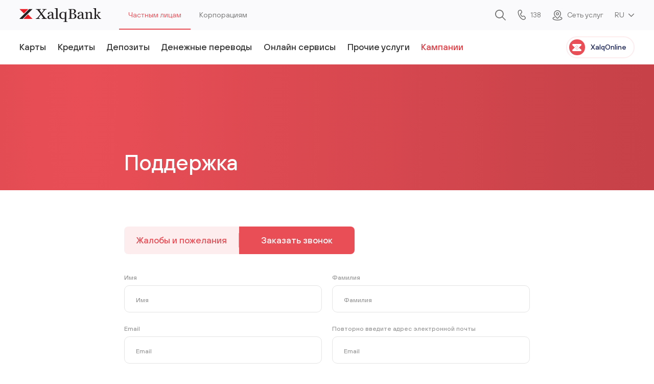

--- FILE ---
content_type: text/html; charset=utf-8
request_url: https://xalqbank.az/ru/castnim-licam/bank-ru/podderzka/zakazat-zvonok
body_size: 9943
content:
<!doctype html>
<html data-n-head-ssr lang="en" data-n-head="%7B%22lang%22:%7B%22ssr%22:%22en%22%7D%7D">
  <head >
    <title>Заказать звонок</title><meta data-n-head="ssr" charset="utf-8"><meta data-n-head="ssr" name="viewport" content="width=device-width, initial-scale=1, maximum-scale=1, user-scalable=0"><meta data-n-head="ssr" name="format-detection" content="telephone=no"><meta data-n-head="ssr" name="facebook-domain-verification" content="knx84ibtd3pasct9i6fr3f9sitmolx"><meta data-n-head="ssr" data-hid="description" name="description" content=""><meta data-n-head="ssr" data-hid="og:description" name="og:description" content=""><meta data-n-head="ssr" data-hid="og:image" name="og:image" content="/images/share.jpg"><meta data-n-head="ssr" data-hid="keywords" name="keywords" content=""><link data-n-head="ssr" href="/css/font/stylesheet.css" rel="stylesheet" type="text/css"><link data-n-head="ssr" href="/css/style.css?v=73" rel="stylesheet" type="text/css"><link data-n-head="ssr" rel="apple-touch-icon" sizes="57x57" href="/images/favicon/apple-icon-57x57.png"><link data-n-head="ssr" rel="apple-touch-icon" sizes="60x60" href="/images/favicon/apple-icon-60x60.png"><link data-n-head="ssr" rel="apple-touch-icon" sizes="72x72" href="/images/favicon/apple-icon-72x72.png"><link data-n-head="ssr" rel="apple-touch-icon" sizes="76x76" href="/images/favicon/apple-icon-76x76.png"><link data-n-head="ssr" rel="apple-touch-icon" sizes="114x114" href="/images/favicon/apple-icon-114x114.png"><link data-n-head="ssr" rel="apple-touch-icon" sizes="120x120" href="/images/favicon/apple-icon-120x120.png"><link data-n-head="ssr" rel="apple-touch-icon" sizes="144x144" href="/images/favicon/apple-icon-144x144.png"><link data-n-head="ssr" rel="apple-touch-icon" sizes="152x152" href="/images/favicon/apple-icon-152x152.png"><link data-n-head="ssr" rel="apple-touch-icon" sizes="180x180" href="/images/favicon/apple-icon-180x180.png"><link data-n-head="ssr" rel="icon" type="image/png" sizes="192x192" href="/images/favicon/android-icon-192x192.png"><link data-n-head="ssr" rel="icon" type="image/png" sizes="32x32" href="/images/favicon/favicon-32x32.png"><link data-n-head="ssr" rel="icon" type="image/png" sizes="96x96" href="/images/favicon/favicon-96x96.png"><link data-n-head="ssr" rel="icon" type="image/png" sizes="16x16" href="/images/favicon/favicon-16x16.png"><link data-n-head="ssr" rel="manifest" href="/images/favicon/manifest.json"><link data-n-head="ssr" href="/banners/banner.css?v=12152" rel="stylesheet" type="text/css"><script data-n-head="ssr" src="https://cdn.userway.org/widget.js" data-account="d2VaWoOoFz"></script><script data-n-head="ssr" src="/js/rangeslider.min.js"></script><script data-n-head="ssr" src="//www.googletagmanager.com/gtm.js?id=GTM-5MM3D77&amp;l=dataLayer" async></script><link rel="preload" href="/_nuxt/feafc01.js" as="script"><link rel="preload" href="/_nuxt/93cf9c6.js" as="script"><link rel="preload" href="/_nuxt/1c9ad22.js" as="script"><link rel="preload" href="/_nuxt/73d2969.js" as="script"><link rel="preload" href="/_nuxt/64f862a.js" as="script"><link rel="preload" href="/_nuxt/3197c52.js" as="script"><link rel="preload" href="/_nuxt/99441ec.js" as="script"><link rel="preload" href="/_nuxt/88e5710.js" as="script"><style data-vue-ssr-id="6439d180:0 77a0d3a9:0">.nuxt-progress{position:fixed;top:0;left:0;right:0;height:2px;width:0;opacity:1;transition:width .1s,opacity .4s;background-color:#000;z-index:999999}.nuxt-progress.nuxt-progress-notransition{transition:none}.nuxt-progress-failed{background-color:red}
#__layout,#__nuxt,#wrapper{min-height:100vh}#wrapper{display:flex;min-height:calc(var(--vh, 1vh)*100);flex-direction:column;justify-content:space-between}#wrapper.static-height{height:100vh;height:calc(var(--vh, 1vh)*100);overflow:hidden}</style>
  </head>
  <body class="" data-n-head="%7B%22class%22:%7B%22ssr%22:%22%22%7D%7D">
    <noscript data-n-head="ssr" data-hid="gtm-noscript" data-pbody="true"><iframe src="//www.googletagmanager.com/ns.html?id=GTM-5MM3D77&l=dataLayer" height="0" width="0" style="display:none;visibility:hidden"></iframe></noscript><div data-server-rendered="true" id="__nuxt"><!----><div id="__layout"><div id="wrapper"><!----> <input type="checkbox" id="toggle-menu" class="d-none"> <input type="checkbox" id="search_toggle" class="d-none"> <header class="header"><div class="header__top"><div class="header__search"><div class="container-fluid"><form action><div class="form-group"><input type="text" placeholder="Axtar" value="" class="header__search__input form-control"> <label for="search_toggle" class="header__search__close"><svg width="16" height="16" xmlns="http://www.w3.org/2000/svg" class="icon sprite-icons"><use href="/_nuxt/7bc8a17d9e5adc7ae8162449aa50c18d.svg#i-close" xlink:href="/_nuxt/7bc8a17d9e5adc7ae8162449aa50c18d.svg#i-close"></use></svg></label></div></form></div></div> <div class="container-fluid"><a href="/ru/castnim-licam" aria-current="page" aria-label="logo" class="header__logo active"><!----> <img src="/_nuxt/img/xalq-bank.c27c406.svg" width="160" height="28" alt=""></a> <ul class="header__main-links d-md-flex d-none"><li><a href="/ru/castnim-licam" aria-current="page" class="active">Частным лицам</a></li><li><a href="/ru/korporaciyam">Корпорациям</a></li></ul> <ul class="header__tools"><li><label for="search_toggle"><svg width="22" height="22" xmlns="http://www.w3.org/2000/svg" class="icon sprite-icons"><use href="/_nuxt/7bc8a17d9e5adc7ae8162449aa50c18d.svg#i-search" xlink:href="/_nuxt/7bc8a17d9e5adc7ae8162449aa50c18d.svg#i-search"></use></svg></label></li> <li><a href="tel:138"><svg width="16" height="21" xmlns="http://www.w3.org/2000/svg" class="icon sprite-icons"><use href="/_nuxt/7bc8a17d9e5adc7ae8162449aa50c18d.svg#i-phone" xlink:href="/_nuxt/7bc8a17d9e5adc7ae8162449aa50c18d.svg#i-phone"></use></svg> <span class="d-none d-md-block">138</span></a></li> <li><a href="/ru/set-usluq"><svg width="20" height="20" xmlns="http://www.w3.org/2000/svg" class="icon sprite-icons"><use href="/_nuxt/7bc8a17d9e5adc7ae8162449aa50c18d.svg#i-pin" xlink:href="/_nuxt/7bc8a17d9e5adc7ae8162449aa50c18d.svg#i-pin"></use></svg> <span class="d-none d-md-block"> Сеть услуг </span></a></li></ul> <!----> <label for="toggle-menu" class="header__burger d-md-none"><i></i></label></div></div> <div class="header__bottom"><div class="container-fluid"><ul class="header__main-links d-md-none"><li><a href="/ru/castnim-licam" aria-current="page" class="active">Частным лицам</a></li><li><a href="/ru/korporaciyam">Корпорациям</a></li></ul> <nav class="header__nav"><ul class="header__menu"><li><a href="/ru/castnim-licam/karti" class="d-md-block d-none">Карты</a> <label for="header-main-menu-0" class="d-md-none d-flex align-items-center justify-content-between w-100">
                Карты
                <span class="d-md-none header__menu__icon"><svg width="8" height="12" xmlns="http://www.w3.org/2000/svg" class="icon sprite-icons"><use href="/_nuxt/7bc8a17d9e5adc7ae8162449aa50c18d.svg#i-arrow-right" xlink:href="/_nuxt/7bc8a17d9e5adc7ae8162449aa50c18d.svg#i-arrow-right"></use></svg></span></label> <input type="checkbox" id="header-main-menu-0" class="d-none header__menu__input"> <div class="sub"><div class="container-fluid"><div class="sub__body"><div class="sub__menu"><label for="header-main-menu-0" class="sub__back-btn d-md-none"><svg width="18" height="15" xmlns="http://www.w3.org/2000/svg" class="icon sprite-icons"><use href="/_nuxt/7bc8a17d9e5adc7ae8162449aa50c18d.svg#i-prev" xlink:href="/_nuxt/7bc8a17d9e5adc7ae8162449aa50c18d.svg#i-prev"></use></svg>
                        Карты
                      </label> <ul class="sub__two-column"><li class="d-md-none"><a href="/ru/castnim-licam/karti"> Все разделы</a></li> <li><a href="/ru/castnim-licam/karti/xalqkart-petrol-ru" class="text-red">
                            XalqKart PETROL
                            <span class="d-md-none header__menu__icon"><svg width="8" height="12" xmlns="http://www.w3.org/2000/svg" class="icon sprite-icons"><use href="/_nuxt/7bc8a17d9e5adc7ae8162449aa50c18d.svg#i-arrow-right" xlink:href="/_nuxt/7bc8a17d9e5adc7ae8162449aa50c18d.svg#i-arrow-right"></use></svg></span></a></li><li><a href="/ru/castnim-licam/karti/xalqkart-cashback-ru" class="text-red">
                            XalqKart CASHBACK
                            <span class="d-md-none header__menu__icon"><svg width="8" height="12" xmlns="http://www.w3.org/2000/svg" class="icon sprite-icons"><use href="/_nuxt/7bc8a17d9e5adc7ae8162449aa50c18d.svg#i-arrow-right" xlink:href="/_nuxt/7bc8a17d9e5adc7ae8162449aa50c18d.svg#i-arrow-right"></use></svg></span></a></li><li><a href="/ru/castnim-licam/karti/visa-infinite-rus" class="text-red">
                            Visa Infinite
                            <span class="d-md-none header__menu__icon"><svg width="8" height="12" xmlns="http://www.w3.org/2000/svg" class="icon sprite-icons"><use href="/_nuxt/7bc8a17d9e5adc7ae8162449aa50c18d.svg#i-arrow-right" xlink:href="/_nuxt/7bc8a17d9e5adc7ae8162449aa50c18d.svg#i-arrow-right"></use></svg></span></a></li><li><a href="/ru/castnim-licam/karti/mastercard-black-edition-ru" class="text-red">
                            Mastercard Black Edition
                            <span class="d-md-none header__menu__icon"><svg width="8" height="12" xmlns="http://www.w3.org/2000/svg" class="icon sprite-icons"><use href="/_nuxt/7bc8a17d9e5adc7ae8162449aa50c18d.svg#i-arrow-right" xlink:href="/_nuxt/7bc8a17d9e5adc7ae8162449aa50c18d.svg#i-arrow-right"></use></svg></span></a></li><li><a href="/ru/castnim-licam/karti/visa-platinum-ru" class="text-red">
                            Visa Platinum
                            <span class="d-md-none header__menu__icon"><svg width="8" height="12" xmlns="http://www.w3.org/2000/svg" class="icon sprite-icons"><use href="/_nuxt/7bc8a17d9e5adc7ae8162449aa50c18d.svg#i-arrow-right" xlink:href="/_nuxt/7bc8a17d9e5adc7ae8162449aa50c18d.svg#i-arrow-right"></use></svg></span></a></li><li><a href="/ru/castnim-licam/karti/digital-card-ru" class="text-red">
                            Digital card
                            <span class="d-md-none header__menu__icon"><svg width="8" height="12" xmlns="http://www.w3.org/2000/svg" class="icon sprite-icons"><use href="/_nuxt/7bc8a17d9e5adc7ae8162449aa50c18d.svg#i-arrow-right" xlink:href="/_nuxt/7bc8a17d9e5adc7ae8162449aa50c18d.svg#i-arrow-right"></use></svg></span></a></li><li><a href="/ru/castnim-licam/karti/bcr-ko-brend-visa-infinite-2031" class="text-red">
                            Кобрендинговая карта BCR Visa Infinite
                            <span class="d-md-none header__menu__icon"><svg width="8" height="12" xmlns="http://www.w3.org/2000/svg" class="icon sprite-icons"><use href="/_nuxt/7bc8a17d9e5adc7ae8162449aa50c18d.svg#i-arrow-right" xlink:href="/_nuxt/7bc8a17d9e5adc7ae8162449aa50c18d.svg#i-arrow-right"></use></svg></span></a></li><li><a href="/ru/castnim-licam/karti/bcr-ko-brend-visa-platinum-2031-2237" class="text-red">
                            Кобрендинговая карта BCR Visa Platinum
                            <span class="d-md-none header__menu__icon"><svg width="8" height="12" xmlns="http://www.w3.org/2000/svg" class="icon sprite-icons"><use href="/_nuxt/7bc8a17d9e5adc7ae8162449aa50c18d.svg#i-arrow-right" xlink:href="/_nuxt/7bc8a17d9e5adc7ae8162449aa50c18d.svg#i-arrow-right"></use></svg></span></a></li><li><a href="/ru/castnim-licam/karti/debetovye">
                            Дебетовые
                            <span class="d-md-none header__menu__icon"><svg width="8" height="12" xmlns="http://www.w3.org/2000/svg" class="icon sprite-icons"><use href="/_nuxt/7bc8a17d9e5adc7ae8162449aa50c18d.svg#i-arrow-right" xlink:href="/_nuxt/7bc8a17d9e5adc7ae8162449aa50c18d.svg#i-arrow-right"></use></svg></span></a></li><li><a href="/ru/castnim-licam/karti/drugie">
                            Другие
                            <span class="d-md-none header__menu__icon"><svg width="8" height="12" xmlns="http://www.w3.org/2000/svg" class="icon sprite-icons"><use href="/_nuxt/7bc8a17d9e5adc7ae8162449aa50c18d.svg#i-arrow-right" xlink:href="/_nuxt/7bc8a17d9e5adc7ae8162449aa50c18d.svg#i-arrow-right"></use></svg></span></a></li><li><a href="/ru/castnim-licam/karti/usluqi-po-kartam">
                            Услуги по картам
                            <span class="d-md-none header__menu__icon"><svg width="8" height="12" xmlns="http://www.w3.org/2000/svg" class="icon sprite-icons"><use href="/_nuxt/7bc8a17d9e5adc7ae8162449aa50c18d.svg#i-arrow-right" xlink:href="/_nuxt/7bc8a17d9e5adc7ae8162449aa50c18d.svg#i-arrow-right"></use></svg></span></a></li><li><a href="https://api.xalqbank.az/storage/temp/processing/tarifi-ru-kart-24102025.pdf" target="_blank" class="text-red">
                            Тарифы
                            <span class="d-md-none header__menu__icon"><svg width="8" height="12" xmlns="http://www.w3.org/2000/svg" class="icon sprite-icons"><use href="/_nuxt/7bc8a17d9e5adc7ae8162449aa50c18d.svg#i-arrow-right" xlink:href="/_nuxt/7bc8a17d9e5adc7ae8162449aa50c18d.svg#i-arrow-right"></use></svg></span></a></li></ul></div> <a href="/ru/castnim-licam/karti/xalqkart-petrol-ru" class="sub__banner"><div class="sub__banner__image"><img src="https://api.xalqbank.az/resized/fit420x240/center/temp/processing/card-menu.png" srcset="https://api.xalqbank.az/resized/fit420x240/center/temp/processing/card-menu.png 1x, https://api.xalqbank.az/resized/fit840x480/center/temp/processing/card-menu.png 2x" alt=""></div> <div class="sub__banner__text"><h2>XalqKart Petrol</h2>

<p>Совершайте безналичные платежи везде и получайте PETROL!</p></div></a></div></div></div></li><li><a href="/ru/castnim-licam/krediti" class="d-md-block d-none">Кредиты</a> <label for="header-main-menu-1" class="d-md-none d-flex align-items-center justify-content-between w-100">
                Кредиты
                <span class="d-md-none header__menu__icon"><svg width="8" height="12" xmlns="http://www.w3.org/2000/svg" class="icon sprite-icons"><use href="/_nuxt/7bc8a17d9e5adc7ae8162449aa50c18d.svg#i-arrow-right" xlink:href="/_nuxt/7bc8a17d9e5adc7ae8162449aa50c18d.svg#i-arrow-right"></use></svg></span></label> <input type="checkbox" id="header-main-menu-1" class="d-none header__menu__input"> <div class="sub"><div class="container-fluid"><div class="sub__body"><div class="sub__menu"><label for="header-main-menu-1" class="sub__back-btn d-md-none"><svg width="18" height="15" xmlns="http://www.w3.org/2000/svg" class="icon sprite-icons"><use href="/_nuxt/7bc8a17d9e5adc7ae8162449aa50c18d.svg#i-prev" xlink:href="/_nuxt/7bc8a17d9e5adc7ae8162449aa50c18d.svg#i-prev"></use></svg>
                        Кредиты
                      </label> <ul class="sub__two-column"><li class="d-md-none"><a href="/ru/castnim-licam/krediti"> Все разделы</a></li> <li><a href="https://loanorder.xalqbank.az/" target="_blank" class="text-red">
                            Онлайн заказ кредита
                            <span class="d-md-none header__menu__icon"><svg width="8" height="12" xmlns="http://www.w3.org/2000/svg" class="icon sprite-icons"><use href="/_nuxt/7bc8a17d9e5adc7ae8162449aa50c18d.svg#i-arrow-right" xlink:href="/_nuxt/7bc8a17d9e5adc7ae8162449aa50c18d.svg#i-arrow-right"></use></svg></span></a></li><li><a href="/ru/castnim-licam/krediti/potrebitelskiy">
                            Потребительский кредит
                            <span class="d-md-none header__menu__icon"><svg width="8" height="12" xmlns="http://www.w3.org/2000/svg" class="icon sprite-icons"><use href="/_nuxt/7bc8a17d9e5adc7ae8162449aa50c18d.svg#i-arrow-right" xlink:href="/_nuxt/7bc8a17d9e5adc7ae8162449aa50c18d.svg#i-arrow-right"></use></svg></span></a></li><li><a href="/ru/castnim-licam/krediti/kommerciskaya-ipoteka">
                            Коммерческая ипотека
                            <span class="d-md-none header__menu__icon"><svg width="8" height="12" xmlns="http://www.w3.org/2000/svg" class="icon sprite-icons"><use href="/_nuxt/7bc8a17d9e5adc7ae8162449aa50c18d.svg#i-arrow-right" xlink:href="/_nuxt/7bc8a17d9e5adc7ae8162449aa50c18d.svg#i-arrow-right"></use></svg></span></a></li><li><a href="/ru/castnim-licam/krediti/ipotecnyi-kredit">
                            Ипотека за счет средств Халг Банка
                            <span class="d-md-none header__menu__icon"><svg width="8" height="12" xmlns="http://www.w3.org/2000/svg" class="icon sprite-icons"><use href="/_nuxt/7bc8a17d9e5adc7ae8162449aa50c18d.svg#i-arrow-right" xlink:href="/_nuxt/7bc8a17d9e5adc7ae8162449aa50c18d.svg#i-arrow-right"></use></svg></span></a></li><li><a href="/ru/castnim-licam/krediti/ikqfar">
                            Ипотека за счет средств ИКГФАР
                            <span class="d-md-none header__menu__icon"><svg width="8" height="12" xmlns="http://www.w3.org/2000/svg" class="icon sprite-icons"><use href="/_nuxt/7bc8a17d9e5adc7ae8162449aa50c18d.svg#i-arrow-right" xlink:href="/_nuxt/7bc8a17d9e5adc7ae8162449aa50c18d.svg#i-arrow-right"></use></svg></span></a></li><li><a href="/ru/castnim-licam/krediti/zarplata">
                            Зарплата +
                            <span class="d-md-none header__menu__icon"><svg width="8" height="12" xmlns="http://www.w3.org/2000/svg" class="icon sprite-icons"><use href="/_nuxt/7bc8a17d9e5adc7ae8162449aa50c18d.svg#i-arrow-right" xlink:href="/_nuxt/7bc8a17d9e5adc7ae8162449aa50c18d.svg#i-arrow-right"></use></svg></span></a></li><li><a href="/ru/castnim-licam/krediti/avtomobilniy">
                            Автомобильный кредит
                            <span class="d-md-none header__menu__icon"><svg width="8" height="12" xmlns="http://www.w3.org/2000/svg" class="icon sprite-icons"><use href="/_nuxt/7bc8a17d9e5adc7ae8162449aa50c18d.svg#i-arrow-right" xlink:href="/_nuxt/7bc8a17d9e5adc7ae8162449aa50c18d.svg#i-arrow-right"></use></svg></span></a></li><li><a href="/ru/castnim-licam/krediti/na-remont">
                            Кредит На ремонт
                            <span class="d-md-none header__menu__icon"><svg width="8" height="12" xmlns="http://www.w3.org/2000/svg" class="icon sprite-icons"><use href="/_nuxt/7bc8a17d9e5adc7ae8162449aa50c18d.svg#i-arrow-right" xlink:href="/_nuxt/7bc8a17d9e5adc7ae8162449aa50c18d.svg#i-arrow-right"></use></svg></span></a></li><li><a href="/ru/castnim-licam/krediti/kreditnaya-karta">
                            Кредитная карта
                            <span class="d-md-none header__menu__icon"><svg width="8" height="12" xmlns="http://www.w3.org/2000/svg" class="icon sprite-icons"><use href="/_nuxt/7bc8a17d9e5adc7ae8162449aa50c18d.svg#i-arrow-right" xlink:href="/_nuxt/7bc8a17d9e5adc7ae8162449aa50c18d.svg#i-arrow-right"></use></svg></span></a></li><li><a href="/ru/castnim-licam/krediti/kredit-pod-zaloq-kredita">
                            Кредит под залог депозита
                            <span class="d-md-none header__menu__icon"><svg width="8" height="12" xmlns="http://www.w3.org/2000/svg" class="icon sprite-icons"><use href="/_nuxt/7bc8a17d9e5adc7ae8162449aa50c18d.svg#i-arrow-right" xlink:href="/_nuxt/7bc8a17d9e5adc7ae8162449aa50c18d.svg#i-arrow-right"></use></svg></span></a></li></ul></div> <a href="/ru" aria-current="page" class="sub__banner active"><div class="sub__banner__image"><img src="https://api.xalqbank.az/resized/fit420x240/center/temp/processing/loan-menu.png" srcset="https://api.xalqbank.az/resized/fit420x240/center/temp/processing/loan-menu.png 1x, https://api.xalqbank.az/resized/fit840x480/center/temp/processing/loan-menu.png 2x" alt=""></div> <div class="sub__banner__text"><h2>Кредитная кампания на выгодных условиях!</h2>

<p>От&nbsp;12% годовых</p></div></a></div></div></div></li><li><a href="/ru/castnim-licam/depozity" class="d-md-block d-none">Депозиты</a> <label for="header-main-menu-2" class="d-md-none d-flex align-items-center justify-content-between w-100">
                Депозиты
                <span class="d-md-none header__menu__icon"><svg width="8" height="12" xmlns="http://www.w3.org/2000/svg" class="icon sprite-icons"><use href="/_nuxt/7bc8a17d9e5adc7ae8162449aa50c18d.svg#i-arrow-right" xlink:href="/_nuxt/7bc8a17d9e5adc7ae8162449aa50c18d.svg#i-arrow-right"></use></svg></span></label> <input type="checkbox" id="header-main-menu-2" class="d-none header__menu__input"> <div class="sub"><div class="container-fluid"><div class="sub__body"><div class="sub__menu"><label for="header-main-menu-2" class="sub__back-btn d-md-none"><svg width="18" height="15" xmlns="http://www.w3.org/2000/svg" class="icon sprite-icons"><use href="/_nuxt/7bc8a17d9e5adc7ae8162449aa50c18d.svg#i-prev" xlink:href="/_nuxt/7bc8a17d9e5adc7ae8162449aa50c18d.svg#i-prev"></use></svg>
                        Депозиты
                      </label> <ul><li class="d-md-none"><a href="/ru/castnim-licam/depozity"> Все разделы</a></li> <li><a href="/ru/castnim-licam/depozity/progress-depozity">
                            Прогресс
                            <span class="d-md-none header__menu__icon"><svg width="8" height="12" xmlns="http://www.w3.org/2000/svg" class="icon sprite-icons"><use href="/_nuxt/7bc8a17d9e5adc7ae8162449aa50c18d.svg#i-arrow-right" xlink:href="/_nuxt/7bc8a17d9e5adc7ae8162449aa50c18d.svg#i-arrow-right"></use></svg></span></a></li><li><a href="/ru/castnim-licam/depozity/detskiy-nakopitelniy">
                            Детский накопительный
                            <span class="d-md-none header__menu__icon"><svg width="8" height="12" xmlns="http://www.w3.org/2000/svg" class="icon sprite-icons"><use href="/_nuxt/7bc8a17d9e5adc7ae8162449aa50c18d.svg#i-arrow-right" xlink:href="/_nuxt/7bc8a17d9e5adc7ae8162449aa50c18d.svg#i-arrow-right"></use></svg></span></a></li><li><a href="/ru/castnim-licam/depozity/srochniy">
                            Срочный
                            <span class="d-md-none header__menu__icon"><svg width="8" height="12" xmlns="http://www.w3.org/2000/svg" class="icon sprite-icons"><use href="/_nuxt/7bc8a17d9e5adc7ae8162449aa50c18d.svg#i-arrow-right" xlink:href="/_nuxt/7bc8a17d9e5adc7ae8162449aa50c18d.svg#i-arrow-right"></use></svg></span></a></li><li><a href="/ru/castnim-licam/depozity/vip-rantie">
                            VIP-Рантье
                            <span class="d-md-none header__menu__icon"><svg width="8" height="12" xmlns="http://www.w3.org/2000/svg" class="icon sprite-icons"><use href="/_nuxt/7bc8a17d9e5adc7ae8162449aa50c18d.svg#i-arrow-right" xlink:href="/_nuxt/7bc8a17d9e5adc7ae8162449aa50c18d.svg#i-arrow-right"></use></svg></span></a></li></ul></div> <a href="/ru/castnim-licam/depozity/srochniy" class="sub__banner"><div class="sub__banner__image"><img src="https://api.xalqbank.az/resized/fit420x240/center/temp/processing/deposit-menu.png" srcset="https://api.xalqbank.az/resized/fit420x240/center/temp/processing/deposit-menu.png 1x, https://api.xalqbank.az/resized/fit840x480/center/temp/processing/deposit-menu.png 2x" alt=""></div> <div class="sub__banner__text"><h2>Вклад "Срочный"</h2>

<p>Дополнительный доход с выгодными условиями и опциями</p></div></a></div></div></div></li><li><a href="/ru/castnim-licam/deneznye-perevody" class="d-md-block d-none">Денежные переводы</a> <label for="header-main-menu-3" class="d-md-none d-flex align-items-center justify-content-between w-100">
                Денежные переводы
                <span class="d-md-none header__menu__icon"><svg width="8" height="12" xmlns="http://www.w3.org/2000/svg" class="icon sprite-icons"><use href="/_nuxt/7bc8a17d9e5adc7ae8162449aa50c18d.svg#i-arrow-right" xlink:href="/_nuxt/7bc8a17d9e5adc7ae8162449aa50c18d.svg#i-arrow-right"></use></svg></span></label> <input type="checkbox" id="header-main-menu-3" class="d-none header__menu__input"> <div class="sub"><div class="container-fluid"><div class="sub__body"><div class="sub__menu"><label for="header-main-menu-3" class="sub__back-btn d-md-none"><svg width="18" height="15" xmlns="http://www.w3.org/2000/svg" class="icon sprite-icons"><use href="/_nuxt/7bc8a17d9e5adc7ae8162449aa50c18d.svg#i-prev" xlink:href="/_nuxt/7bc8a17d9e5adc7ae8162449aa50c18d.svg#i-prev"></use></svg>
                        Денежные переводы
                      </label> <ul><li class="d-md-none"><a href="/ru/castnim-licam/deneznye-perevody"> Все разделы</a></li> <li><a href="/ru/castnim-licam/deneznye-perevody/upt-2">
                            UPT
                            <span class="d-md-none header__menu__icon"><svg width="8" height="12" xmlns="http://www.w3.org/2000/svg" class="icon sprite-icons"><use href="/_nuxt/7bc8a17d9e5adc7ae8162449aa50c18d.svg#i-arrow-right" xlink:href="/_nuxt/7bc8a17d9e5adc7ae8162449aa50c18d.svg#i-arrow-right"></use></svg></span></a></li><li><a href="/ru/castnim-licam/deneznye-perevody/western-union-ru">
                            Western Union
                            <span class="d-md-none header__menu__icon"><svg width="8" height="12" xmlns="http://www.w3.org/2000/svg" class="icon sprite-icons"><use href="/_nuxt/7bc8a17d9e5adc7ae8162449aa50c18d.svg#i-arrow-right" xlink:href="/_nuxt/7bc8a17d9e5adc7ae8162449aa50c18d.svg#i-arrow-right"></use></svg></span></a></li><li><a href="/ru/castnim-licam/deneznye-perevody/zolotaya-korona-ru">
                            Zolotaya Korona
                            <span class="d-md-none header__menu__icon"><svg width="8" height="12" xmlns="http://www.w3.org/2000/svg" class="icon sprite-icons"><use href="/_nuxt/7bc8a17d9e5adc7ae8162449aa50c18d.svg#i-arrow-right" xlink:href="/_nuxt/7bc8a17d9e5adc7ae8162449aa50c18d.svg#i-arrow-right"></use></svg></span></a></li></ul></div> <div class="sub__banner"><div class="sub__banner__image"><img src="https://api.xalqbank.az/resized/fit420x240/center/temp/processing/transfer-menu.png" srcset="https://api.xalqbank.az/resized/fit420x240/center/temp/processing/transfer-menu.png 1x, https://api.xalqbank.az/resized/fit840x480/center/temp/processing/transfer-menu.png 2x" alt=""></div> <div class="sub__banner__text"><h2>Срочные денежные переводы</h2>

<p><span><span><span>Мгновенные денежные переводы по всему миру!</span></span></span></p>

<h3>&nbsp;</h3></div></div></div></div></div></li><li><a href="/ru/castnim-licam/onlayn-servisi" class="d-md-block d-none">Онлайн сервисы</a> <label for="header-main-menu-4" class="d-md-none d-flex align-items-center justify-content-between w-100">
                Онлайн сервисы
                <span class="d-md-none header__menu__icon"><svg width="8" height="12" xmlns="http://www.w3.org/2000/svg" class="icon sprite-icons"><use href="/_nuxt/7bc8a17d9e5adc7ae8162449aa50c18d.svg#i-arrow-right" xlink:href="/_nuxt/7bc8a17d9e5adc7ae8162449aa50c18d.svg#i-arrow-right"></use></svg></span></label> <input type="checkbox" id="header-main-menu-4" class="d-none header__menu__input"> <div class="sub"><div class="container-fluid"><div class="sub__body"><div class="sub__menu"><label for="header-main-menu-4" class="sub__back-btn d-md-none"><svg width="18" height="15" xmlns="http://www.w3.org/2000/svg" class="icon sprite-icons"><use href="/_nuxt/7bc8a17d9e5adc7ae8162449aa50c18d.svg#i-prev" xlink:href="/_nuxt/7bc8a17d9e5adc7ae8162449aa50c18d.svg#i-prev"></use></svg>
                        Онлайн сервисы
                      </label> <ul class="sub__two-column"><li class="d-md-none"><a href="/ru/castnim-licam/onlayn-servisi"> Все разделы</a></li> <li><a href="https://loanorder.xalqbank.az/" target="_blank" class="text-red">
                            Онлайн заказ кредита
                            <span class="d-md-none header__menu__icon"><svg width="8" height="12" xmlns="http://www.w3.org/2000/svg" class="icon sprite-icons"><use href="/_nuxt/7bc8a17d9e5adc7ae8162449aa50c18d.svg#i-arrow-right" xlink:href="/_nuxt/7bc8a17d9e5adc7ae8162449aa50c18d.svg#i-arrow-right"></use></svg></span></a></li><li><a href="/ru/castnim-licam/onlayn-servisi/otkrytie-sceta-onlain">
                            Открытие счета онлайн
                            <span class="d-md-none header__menu__icon"><svg width="8" height="12" xmlns="http://www.w3.org/2000/svg" class="icon sprite-icons"><use href="/_nuxt/7bc8a17d9e5adc7ae8162449aa50c18d.svg#i-arrow-right" xlink:href="/_nuxt/7bc8a17d9e5adc7ae8162449aa50c18d.svg#i-arrow-right"></use></svg></span></a></li><li><a href="/ru/castnim-licam/onlayn-servisi/oplata-kredita">
                            Онлайн оплата кредита
                            <span class="d-md-none header__menu__icon"><svg width="8" height="12" xmlns="http://www.w3.org/2000/svg" class="icon sprite-icons"><use href="/_nuxt/7bc8a17d9e5adc7ae8162449aa50c18d.svg#i-arrow-right" xlink:href="/_nuxt/7bc8a17d9e5adc7ae8162449aa50c18d.svg#i-arrow-right"></use></svg></span></a></li><li><a href="https://cardorder.xalqbank.az/" target="_blank">
                            Заказ карты
                            <span class="d-md-none header__menu__icon"><svg width="8" height="12" xmlns="http://www.w3.org/2000/svg" class="icon sprite-icons"><use href="/_nuxt/7bc8a17d9e5adc7ae8162449aa50c18d.svg#i-arrow-right" xlink:href="/_nuxt/7bc8a17d9e5adc7ae8162449aa50c18d.svg#i-arrow-right"></use></svg></span></a></li><li><a href="/ru/castnim-licam/onlayn-servisi/plateznye-terminaly">
                            Платежные терминалы
                            <span class="d-md-none header__menu__icon"><svg width="8" height="12" xmlns="http://www.w3.org/2000/svg" class="icon sprite-icons"><use href="/_nuxt/7bc8a17d9e5adc7ae8162449aa50c18d.svg#i-arrow-right" xlink:href="/_nuxt/7bc8a17d9e5adc7ae8162449aa50c18d.svg#i-arrow-right"></use></svg></span></a></li><li><a href="/ru/castnim-licam/onlayn-servisi/xalqonline-rus">
                            XalqOnline
                            <span class="d-md-none header__menu__icon"><svg width="8" height="12" xmlns="http://www.w3.org/2000/svg" class="icon sprite-icons"><use href="/_nuxt/7bc8a17d9e5adc7ae8162449aa50c18d.svg#i-arrow-right" xlink:href="/_nuxt/7bc8a17d9e5adc7ae8162449aa50c18d.svg#i-arrow-right"></use></svg></span></a></li><li><a href="/ru/castnim-licam/onlayn-servisi/e-pin-ru-1493">
                            E-PİN
                            <span class="d-md-none header__menu__icon"><svg width="8" height="12" xmlns="http://www.w3.org/2000/svg" class="icon sprite-icons"><use href="/_nuxt/7bc8a17d9e5adc7ae8162449aa50c18d.svg#i-arrow-right" xlink:href="/_nuxt/7bc8a17d9e5adc7ae8162449aa50c18d.svg#i-arrow-right"></use></svg></span></a></li><li><a href="/ru/castnim-licam/onlayn-servisi/e-spravka">
                            Е-справка
                            <span class="d-md-none header__menu__icon"><svg width="8" height="12" xmlns="http://www.w3.org/2000/svg" class="icon sprite-icons"><use href="/_nuxt/7bc8a17d9e5adc7ae8162449aa50c18d.svg#i-arrow-right" xlink:href="/_nuxt/7bc8a17d9e5adc7ae8162449aa50c18d.svg#i-arrow-right"></use></svg></span></a></li></ul></div> <a href="/ru/castnim-licam/onlayn-servisi/xalqonline-rus" class="sub__banner"><div class="sub__banner__image"><img src="https://api.xalqbank.az/resized/fit420x240/center/temp/processing/online-menu-0.png" srcset="https://api.xalqbank.az/resized/fit420x240/center/temp/processing/online-menu-0.png 1x, https://api.xalqbank.az/resized/fit840x480/center/temp/processing/online-menu-0.png 2x" alt=""></div> <div class="sub__banner__text"><h2>XalqOnline</h2>

<p><span><span><span>На основе самых современных технологий.</span></span></span></p></div></a></div></div></div></li><li><a href="/ru/castnim-licam/procie-usluqi" class="d-md-block d-none">Прочие услуги</a> <label for="header-main-menu-5" class="d-md-none d-flex align-items-center justify-content-between w-100">
                Прочие услуги
                <span class="d-md-none header__menu__icon"><svg width="8" height="12" xmlns="http://www.w3.org/2000/svg" class="icon sprite-icons"><use href="/_nuxt/7bc8a17d9e5adc7ae8162449aa50c18d.svg#i-arrow-right" xlink:href="/_nuxt/7bc8a17d9e5adc7ae8162449aa50c18d.svg#i-arrow-right"></use></svg></span></label> <input type="checkbox" id="header-main-menu-5" class="d-none header__menu__input"> <div class="sub"><div class="container-fluid"><div class="sub__body"><div class="sub__menu"><label for="header-main-menu-5" class="sub__back-btn d-md-none"><svg width="18" height="15" xmlns="http://www.w3.org/2000/svg" class="icon sprite-icons"><use href="/_nuxt/7bc8a17d9e5adc7ae8162449aa50c18d.svg#i-prev" xlink:href="/_nuxt/7bc8a17d9e5adc7ae8162449aa50c18d.svg#i-prev"></use></svg>
                        Прочие услуги
                      </label> <ul><li class="d-md-none"><a href="/ru/castnim-licam/procie-usluqi"> Все разделы</a></li> <li><a href="/ru/castnim-licam/procie-usluqi/tekushiy-schet">
                            Текущий счет
                            <span class="d-md-none header__menu__icon"><svg width="8" height="12" xmlns="http://www.w3.org/2000/svg" class="icon sprite-icons"><use href="/_nuxt/7bc8a17d9e5adc7ae8162449aa50c18d.svg#i-arrow-right" xlink:href="/_nuxt/7bc8a17d9e5adc7ae8162449aa50c18d.svg#i-arrow-right"></use></svg></span></a></li><li><a href="/ru/castnim-licam/procie-usluqi/depozitnie-seyfi">
                            Депозитные сейфы
                            <span class="d-md-none header__menu__icon"><svg width="8" height="12" xmlns="http://www.w3.org/2000/svg" class="icon sprite-icons"><use href="/_nuxt/7bc8a17d9e5adc7ae8162449aa50c18d.svg#i-arrow-right" xlink:href="/_nuxt/7bc8a17d9e5adc7ae8162449aa50c18d.svg#i-arrow-right"></use></svg></span></a></li><li><a href="/ru/castnim-licam/procie-usluqi/zolotie-slitki">
                            Золотые слитки
                            <span class="d-md-none header__menu__icon"><svg width="8" height="12" xmlns="http://www.w3.org/2000/svg" class="icon sprite-icons"><use href="/_nuxt/7bc8a17d9e5adc7ae8162449aa50c18d.svg#i-arrow-right" xlink:href="/_nuxt/7bc8a17d9e5adc7ae8162449aa50c18d.svg#i-arrow-right"></use></svg></span></a></li><li><a href="/ru/castnim-licam/procie-usluqi/obezlichenie-metalicheskie-sceta">
                            Банковский счет в драгоценных металлах
                            <span class="d-md-none header__menu__icon"><svg width="8" height="12" xmlns="http://www.w3.org/2000/svg" class="icon sprite-icons"><use href="/_nuxt/7bc8a17d9e5adc7ae8162449aa50c18d.svg#i-arrow-right" xlink:href="/_nuxt/7bc8a17d9e5adc7ae8162449aa50c18d.svg#i-arrow-right"></use></svg></span></a></li></ul></div> <a href="/ru/castnim-licam/procie-usluqi/tekushiy-schet" class="sub__banner"><div class="sub__banner__image"><img src="https://api.xalqbank.az/resized/fit420x240/center/temp/processing/other-menu.png" srcset="https://api.xalqbank.az/resized/fit420x240/center/temp/processing/other-menu.png 1x, https://api.xalqbank.az/resized/fit840x480/center/temp/processing/other-menu.png 2x" alt=""></div> <div class="sub__banner__text"><h2>Станьте владельцем счета в Халг Банке!</h2>

<p><span><span><span>Онлайн или&nbsp;в&nbsp;ближайшем&nbsp;к&nbsp;вам филиале</span></span></span></p></div></a></div></div></div></li><li><a href="/ru/castnim-licam/kampanii" class="d-md-block text-red">Кампании</a> <!----> <input type="checkbox" id="header-main-menu-6" class="d-none header__menu__input"> <!----></li></ul></nav> <a href="https://xalqonline.az/az/auth/login" target="_blank" class="header__online"><span><svg width="18" height="14" xmlns="http://www.w3.org/2000/svg" class="d-none d-md-block icon sprite-icons"><use href="/_nuxt/7bc8a17d9e5adc7ae8162449aa50c18d.svg#i-xalq-logo-mini" xlink:href="/_nuxt/7bc8a17d9e5adc7ae8162449aa50c18d.svg#i-xalq-logo-mini"></use></svg> <svg width="24" height="24" xmlns="http://www.w3.org/2000/svg" class="d-md-none icon sprite-icons"><use href="/_nuxt/7bc8a17d9e5adc7ae8162449aa50c18d.svg#i-prev-circle" xlink:href="/_nuxt/7bc8a17d9e5adc7ae8162449aa50c18d.svg#i-prev-circle"></use></svg></span>
          XalqOnline
        </a> <div class="header__bottom__lang d-md-none"><p><svg width="20" height="20" xmlns="http://www.w3.org/2000/svg" class="icon sprite-icons"><use href="/_nuxt/7bc8a17d9e5adc7ae8162449aa50c18d.svg#i-earth" xlink:href="/_nuxt/7bc8a17d9e5adc7ae8162449aa50c18d.svg#i-earth"></use></svg>
            Language
          </p> <!----><!----><!----><div class="header__bottom__lang__selected text-uppercase">
            ru
            <span class="header__menu__icon"><svg width="8" height="12" xmlns="http://www.w3.org/2000/svg" class="icon sprite-icons"><use href="/_nuxt/7bc8a17d9e5adc7ae8162449aa50c18d.svg#i-arrow-right" xlink:href="/_nuxt/7bc8a17d9e5adc7ae8162449aa50c18d.svg#i-arrow-right"></use></svg></span> <ul class="header__bottom__lang__list text-uppercase"><!----><li><a href="/az/ferdi/bank/destek/zeng-sifarisi?include=menu">az</a></li><li><a href="/en/personal/bank-en/support/call-order?include=menu">en</a></li><!----></ul></div></div></div></div></header> <div id="all_parts"><div class="service"><div class="service__banner service__banner--without-icon"><!----> <div class="container-fluid container-fluid--sm"><h1 class="service__title">Поддержка</h1></div></div></div><div class="container-fluid container-fluid--sm"><div class="tab mt-5 d-none d-md-flex"><a href="/ru/castnim-licam/bank-ru/podderzka/jalobi-i-pojelaniya" class="tab__link">
      Жалобы и пожелания
    </a><a href="/ru/castnim-licam/bank-ru/podderzka/zakazat-zvonok" aria-current="page" class="active tab__link active">
      Заказать звонок
    </a></div> <div class="form-group d-md-none"><select class="form-control"><option value="[object Object]">Жалобы и пожелания
      </option><option value="[object Object]">Заказать звонок
      </option></select></div></div><div class="container-fluid container-fluid--sm"><form class="row support__row"><div class="col-md-6"><div class="form-group"><label>Имя</label> <input placeholder="Имя" type="text" value="" class="form-control"></div></div> <div class="col-md-6"><div class="form-group"><label>Фамилия</label> <input placeholder="Фамилия" type="text" value="" class="form-control"></div></div> <div class="col-md-6"><div class="form-group"><label>Email</label> <input placeholder="Email" type="email" value="" class="form-control"></div></div> <div class="col-md-6"><div class="form-group"><label>Повторно введите адрес электронной почты</label> <input placeholder="Email" type="email" value="" class="form-control"></div></div> <!----> <div class="col-md-6"><div class="form-group"><label>Phone</label> <input type="text" placeholder="Phone" value="" class="form-control"></div></div> <div class="col-md-6"><div class="form-group"><label>Когда звонить?</label> <select class="form-control"><option value="">Когда звонить?</option> <option value="9">Первая половина дня</option><option value="10">Вторая половина дня</option><option value="11">Срочный</option></select></div></div> <!----> <div class="col-md-12"><div class="form-group"><label>Содержание</label> <textarea rows="6" placeholder="Введите содержание" class="form-control"></textarea></div></div> <div class="col-12"><button class="btn w-100">Жду вашего звонка</button></div></form></div></div> <footer class="footer"><div class="container-fluid"><div class="footer__top"><div class="row justify-content-md-between"><div class="col-md-2"><a href="/ru/castnim-licam/karti" class="footer__main">Карты</a> <ul class="footer__menu"><li><a href="/ru/castnim-licam/karti/xalqkart-petrol-ru">XalqKart PETROL</a></li><li><a href="/ru/castnim-licam/karti/xalqkart-cashback-ru">XalqKart CASHBACK</a></li><li><a href="/ru/castnim-licam/karti/debetovye">Дебетовые</a></li><li><a href="/ru/castnim-licam/karti/drugie">Другие</a></li><li><a href="/ru/castnim-licam/karti/usluqi-po-kartam">Услуги по картам</a></li></ul></div><div class="col-md-2"><a href="/ru/castnim-licam/krediti" class="footer__main">Кредиты</a> <ul class="footer__menu"><li><a href="https://loanorder.xalqbank.az/" target="_blank">Онлайн заказ кредита</a></li><li><a href="/ru/castnim-licam/krediti/potrebitelskiy">Потребительский кредит</a></li><li><a href="/ru/castnim-licam/krediti/kommerciskaya-ipoteka">Коммерческая ипотека</a></li><li><a href="/ru/castnim-licam/krediti/ipotecnyi-kredit">Ипотека за счет средств Халг Банка</a></li><li><a href="/ru/castnim-licam/krediti/ikqfar">Ипотека за счет средств ИКГФАР</a></li><li><a href="/ru/castnim-licam/krediti/zarplata">Зарплата +</a></li><li><a href="/ru/castnim-licam/krediti/avtomobilniy">Автомобильный кредит</a></li><li><a href="/ru/castnim-licam/krediti/na-remont">Кредит На ремонт</a></li><li><a href="/ru/castnim-licam/krediti/kreditnaya-karta">Кредитная карта</a></li><li><a href="/ru/castnim-licam/krediti/kredit-pod-zaloq-kredita">Кредит под залог депозита</a></li></ul></div><div class="col-md-2"><a href="/ru/castnim-licam/depoziti" class="footer__main">Депозиты</a> <ul class="footer__menu"><li><a href="/ru/castnim-licam/depozity/progress-depozity">Прогресс</a></li><li><a href="/ru/castnim-licam/depozity/detskiy-nakopitelniy">Детский накопительный</a></li><li><a href="/ru/castnim-licam/depozity/srochniy">Срочный</a></li><li><a href="/ru/castnim-licam/depozity/vip-rantie">VIP-Рантье</a></li></ul></div><div class="col-md-2"><a href="/ru/castnim-licam/deneznye-perevody" class="footer__main">Денежные переводы</a> <ul class="footer__menu"><li><a href="/ru/castnim-licam/deneznye-perevody/upt-2">UPT</a></li><li><a href="/ru/castnim-licam/deneznye-perevody/western-union-ru">Western Union</a></li><li><a href="/ru/castnim-licam/deneznye-perevody/zolotaya-korona-ru">Zolotaya Korona</a></li></ul></div><div class="col-md-2"><a href="/ru/castnim-licam/procie-usluqi" class="footer__main">Прочие услуги</a> <ul class="footer__menu"><li><a href="/ru/castnim-licam/procie-usluqi/tekushiy-schet">Текущий счет</a></li><li><a href="/ru/castnim-licam/procie-usluqi/depozitnie-seyfi">Депозитные сейфы</a></li><li><a href="/ru/castnim-licam/procie-usluqi/zolotie-slitki">Золотые слитки</a></li><li><a href="/ru/castnim-licam/procie-usluqi/obezlichenie-metalicheskie-sceta">Банковский счет в драгоценных металлах</a></li></ul></div><div class="col-md-2 footer__show-subs"><a href="/ru/castnim-licam/bank-ru/o-banke" class="footer__main">Банк</a> <ul class="footer__menu"><li><a href="/ru/castnim-licam/bank-ru/o-banke">О банке</a></li><li><a href="/ru/castnim-licam/bank-ru/biznes-karta">Бизнес карта</a></li><li><a href="/ru/castnim-licam/bank-ru/rukovodstvo">Руководство</a></li><li><a href="/ru/castnim-licam/bank-ru/otcety">Отчеты</a></li><li><a href="/ru/castnim-licam/bank-ru/bank-i-ego-deyatelnost">Информация о Банке</a></li><li><a href="/ru/castnim-licam/bank-ru/umumi-sertler-toplusu-ru">Генеральное соглашение</a></li><li><a href="/ru/castnim-licam/bank-ru/tarify">Тарифы</a></li><li><a href="/ru/castnim-licam/bank-ru/banki-korrespondenti">Банки-корреспонденты</a></li><li><a href="/ru/castnim-licam/bank-ru/karera">Карьера</a></li><li><a href="/ru/castnim-licam/bank-ru/proekt-narodnoe-dostayanie">Проект Народное Достояние</a></li><li><a href="/ru/castnim-licam/bank-ru/novosti">Новости</a></li><li><a href="/ru/castnim-licam/bank-ru/naqradi">Награды Банка</a></li><li><a href="/ru/castnim-licam/bank-ru/podderzka/jalobi-i-pojelaniya">Поддержка</a></li></ul></div></div> <div class="footer__socials"><div class="footer__app"><div class="footer__qr d-none d-md-block"><img src="https://api.xalqbank.az/resized/fit116x116/center/temp/processing/app-qr-1.jpg" srcset="https://api.xalqbank.az/resized/fit116x116/center/temp/processing/app-qr-1.jpg 1x, https://api.xalqbank.az/resized/fit232x232/center/temp/processing/app-qr-1.jpg 2x" alt="Отсканируйте QR-код, чтобы загрузить приложение XalqOnline." width="116" height="116"> <p>Отсканируйте QR-код, чтобы загрузить приложение XalqOnline.</p></div> <div class="app-links"><a href="https://apps.apple.com/az/app/xalqonline/id1522890678" target="_blank" class="app-links__item"><svg width="21" height="25" xmlns="http://www.w3.org/2000/svg" class="icon sprite-icons"><use href="/_nuxt/7bc8a17d9e5adc7ae8162449aa50c18d.svg#i-apple" xlink:href="/_nuxt/7bc8a17d9e5adc7ae8162449aa50c18d.svg#i-apple"></use></svg> <p class="me-2">
                  Download on the
                  <span>App Store</span></p> <svg width="19" height="17" xmlns="http://www.w3.org/2000/svg" class="ms-5 icon sprite-icons"><use href="/_nuxt/7bc8a17d9e5adc7ae8162449aa50c18d.svg#i-next" xlink:href="/_nuxt/7bc8a17d9e5adc7ae8162449aa50c18d.svg#i-next"></use></svg></a> <a href="https://play.google.com/store/apps/details?id=az.xalqbank.mobile&amp;hl=en&amp;gl=US" target="_blank" class="app-links__item"><svg width="21" height="24" xmlns="http://www.w3.org/2000/svg" class="icon sprite-icons"><use href="/_nuxt/7bc8a17d9e5adc7ae8162449aa50c18d.svg#i-google-play" xlink:href="/_nuxt/7bc8a17d9e5adc7ae8162449aa50c18d.svg#i-google-play"></use></svg> <p class="me-2">
                  Get it on
                  <span>Google play</span></p> <svg width="19" height="17" xmlns="http://www.w3.org/2000/svg" class="ms-5 icon sprite-icons"><use href="/_nuxt/7bc8a17d9e5adc7ae8162449aa50c18d.svg#i-next" xlink:href="/_nuxt/7bc8a17d9e5adc7ae8162449aa50c18d.svg#i-next"></use></svg></a></div></div> <ul><li><a href="https://www.facebook.com/xalqbankasc/" target="_blank" aria-label="facebook"><svg width="13" height="21" xmlns="http://www.w3.org/2000/svg" class="icon sprite-icons"><use href="/_nuxt/7bc8a17d9e5adc7ae8162449aa50c18d.svg#i-fb" xlink:href="/_nuxt/7bc8a17d9e5adc7ae8162449aa50c18d.svg#i-fb"></use></svg></a></li> <li><a href="https://www.instagram.com/xalqbank_/" target="_blank" aria-label="facebook"><svg width="19" height="19" xmlns="http://www.w3.org/2000/svg" class="icon sprite-icons"><use href="/_nuxt/7bc8a17d9e5adc7ae8162449aa50c18d.svg#i-instagram" xlink:href="/_nuxt/7bc8a17d9e5adc7ae8162449aa50c18d.svg#i-instagram"></use></svg></a></li> <li><a href="https://www.linkedin.com/company/xalq-bank/" target="_blank" aria-label="facebook"><svg width="18" height="18" xmlns="http://www.w3.org/2000/svg" class="icon sprite-icons"><use href="/_nuxt/7bc8a17d9e5adc7ae8162449aa50c18d.svg#i-linkedin" xlink:href="/_nuxt/7bc8a17d9e5adc7ae8162449aa50c18d.svg#i-linkedin"></use></svg></a></li> <li><a href="https://www.youtube.com/channel/UCRijlUsW6Wba2Ia0M0vYupQ" target="_blank" aria-label="facebook"><svg width="20" height="14" xmlns="http://www.w3.org/2000/svg" class="icon sprite-icons"><use href="/_nuxt/7bc8a17d9e5adc7ae8162449aa50c18d.svg#i-youtube" xlink:href="/_nuxt/7bc8a17d9e5adc7ae8162449aa50c18d.svg#i-youtube"></use></svg></a></li></ul></div></div></div> <div class="footer__bottom"><div class="container-fluid"><a href="/" aria-current="page" aria-label="logo" class="footer__logo active"><!----> <img src="/_nuxt/img/xalq-bank.c27c406.svg" width="160" height="28" alt=""></a> <ul><li><a href="https://www.e-gov.az/">e-gov.az</a></li><li><a href="https://infobank.az/">infobank.az</a></li><li><a href="https://bizimpullar.az/">bizimpullar.az</a></li></ul> <p class="site-by">Site by <a href="https://www.jis.az/" target="_blank"><img src="/_nuxt/img/jis.6e10b84.svg" alt="jis"> <span> Jeykhun Imanov Studio</span></a></p></div> <div class="container-fluid justify-content-between"><p class="reserved">Все права защищены © 2026 Xalq Bank</p> <p class="reserved">AR MB tərəfindən verilmiş 27 dekabr 2004-cü il tarixli 246 saylı lisenziya</p></div></div></footer></div></div></div><script>window.__NUXT__=(function(a,b,c,d,e,f,g,h,i,j,k,l,m,n,o,p,q,r,s,t,u,v,w,x,y,z,A,B,C,D,E,F,G,H,I,J,K,L,M,N,O,P,Q,R,S,T,U,V,W,X,Y,Z,_,$,aa,ab,ac,ad,ae,af,ag,ah,ai,aj,ak,al,am,an,ao,ap,aq,ar,as,at,au,av,aw,ax,ay,az,aA,aB,aC,aD){y.footer_menu=[{url:z,show_child:b,title:A,red:b,sub:[{url:i,title:B,inner:a,red:b},{url:C,title:D,inner:a,red:b},{url:E,title:F,inner:a,red:b},{url:G,title:H,inner:a,red:b},{url:I,title:J,inner:a,red:b}]},{url:K,show_child:b,title:L,red:b,sub:[{url:j,title:k,inner:b},{url:M,title:N,inner:a},{url:O,title:P,inner:a},{url:Q,title:R,inner:a},{url:S,title:T,inner:a},{url:U,title:V,inner:a},{url:W,title:X,inner:a},{url:Y,title:Z,inner:a},{url:_,title:$,inner:a},{url:aa,title:ab,inner:a}]},{url:"\u002Fru\u002Fcastnim-licam\u002Fdepoziti",show_child:b,title:ac,red:b,sub:[{url:ad,title:ae,inner:a},{url:af,title:ag,inner:a},{url:l,title:g,inner:a},{url:ah,title:ai,inner:a}]},{url:aj,show_child:b,title:ak,red:b,sub:[{url:al,title:am,inner:a},{url:an,title:ao,inner:a},{url:ap,title:aq,inner:a}]},{url:ar,show_child:b,title:as,red:b,sub:[{url:m,title:at,inner:a},{url:au,title:av,inner:a},{url:aw,title:ax,inner:a},{url:ay,title:az,inner:a}]},{url:aA,show_child:a,title:"Банк",red:b,sub:[{url:aA,title:"О банке",inner:a,red:b},{url:"\u002Fru\u002Fcastnim-licam\u002Fbank-ru\u002Fbiznes-karta",title:"Бизнес карта",inner:a,red:b},{url:"\u002Fru\u002Fcastnim-licam\u002Fbank-ru\u002Frukovodstvo",title:"Руководство",inner:a,red:b},{url:"\u002Fru\u002Fcastnim-licam\u002Fbank-ru\u002Fotcety",title:"Отчеты",inner:a,red:b},{url:"\u002Fru\u002Fcastnim-licam\u002Fbank-ru\u002Fbank-i-ego-deyatelnost",title:"Информация о Банке",inner:a,red:b},{url:"\u002Fru\u002Fcastnim-licam\u002Fbank-ru\u002Fumumi-sertler-toplusu-ru",title:"Генеральное соглашение",inner:a,red:b},{url:"\u002Fru\u002Fcastnim-licam\u002Fbank-ru\u002Ftarify",title:aB,inner:a,red:b},{url:"\u002Fru\u002Fcastnim-licam\u002Fbank-ru\u002Fbanki-korrespondenti",title:"Банки-корреспонденты",inner:a,red:b},{url:"\u002Fru\u002Fcastnim-licam\u002Fbank-ru\u002Fkarera",title:"Карьера",inner:a,red:b},{url:"\u002Fru\u002Fcastnim-licam\u002Fbank-ru\u002Fproekt-narodnoe-dostayanie",title:"Проект Народное Достояние",inner:a,red:b},{url:"\u002Fru\u002Fcastnim-licam\u002Fbank-ru\u002Fnovosti",title:"Новости",inner:a,red:b},{url:"\u002Fru\u002Fcastnim-licam\u002Fbank-ru\u002Fnaqradi",title:"Награды Банка",inner:a,red:b},{url:p,title:d,inner:a,red:b}]}];y.header_menu=[{url:z,show_child:b,title:A,red:b,banner:{url:i,image:{src:"https:\u002F\u002Fapi.xalqbank.az\u002Fresized\u002Ffit420x240\u002Fcenter\u002Ftemp\u002Fprocessing\u002Fcard-menu.png",src2x:"https:\u002F\u002Fapi.xalqbank.az\u002Fresized\u002Ffit840x480\u002Fcenter\u002Ftemp\u002Fprocessing\u002Fcard-menu.png"},body:"\u003Ch2\u003EXalqKart Petrol\u003C\u002Fh2\u003E\n\n\u003Cp\u003EСовершайте безналичные платежи везде и получайте PETROL!\u003C\u002Fp\u003E"},sub:[{url:i,title:B,inner:a,red:a},{url:C,title:D,inner:a,red:a},{url:"\u002Fru\u002Fcastnim-licam\u002Fkarti\u002Fvisa-infinite-rus",title:"Visa Infinite",inner:a,red:a},{url:"\u002Fru\u002Fcastnim-licam\u002Fkarti\u002Fmastercard-black-edition-ru",title:"Mastercard Black Edition",inner:a,red:a},{url:"\u002Fru\u002Fcastnim-licam\u002Fkarti\u002Fvisa-platinum-ru",title:"Visa Platinum",inner:a,red:a},{url:"\u002Fru\u002Fcastnim-licam\u002Fkarti\u002Fdigital-card-ru",title:"Digital card",inner:a,red:a},{url:"\u002Fru\u002Fcastnim-licam\u002Fkarti\u002Fbcr-ko-brend-visa-infinite-2031",title:"Кобрендинговая карта BCR Visa Infinite",inner:a,red:a},{url:"\u002Fru\u002Fcastnim-licam\u002Fkarti\u002Fbcr-ko-brend-visa-platinum-2031-2237",title:"Кобрендинговая карта BCR Visa Platinum",inner:a,red:a},{url:E,title:F,inner:a,red:b},{url:G,title:H,inner:a,red:b},{url:I,title:J,inner:a,red:b},{url:"https:\u002F\u002Fapi.xalqbank.az\u002Fstorage\u002Ftemp\u002Fprocessing\u002Ftarifi-ru-kart-24102025.pdf",title:aB,inner:b,red:a}]},{url:K,show_child:b,title:L,red:b,banner:{url:"\u002Fru",image:{src:"https:\u002F\u002Fapi.xalqbank.az\u002Fresized\u002Ffit420x240\u002Fcenter\u002Ftemp\u002Fprocessing\u002Floan-menu.png",src2x:"https:\u002F\u002Fapi.xalqbank.az\u002Fresized\u002Ffit840x480\u002Fcenter\u002Ftemp\u002Fprocessing\u002Floan-menu.png"},body:"\u003Ch2\u003EКредитная кампания на выгодных условиях!\u003C\u002Fh2\u003E\n\n\u003Cp\u003EОт&nbsp;12% годовых\u003C\u002Fp\u003E"},sub:[{url:j,title:k,inner:b,red:a},{url:M,title:N,inner:a,red:b},{url:O,title:P,inner:a,red:b},{url:Q,title:R,inner:a,red:b},{url:S,title:T,inner:a,red:b},{url:U,title:V,inner:a,red:b},{url:W,title:X,inner:a,red:b},{url:Y,title:Z,inner:a,red:b},{url:_,title:$,inner:a,red:b},{url:aa,title:ab,inner:a,red:b}]},{url:"\u002Fru\u002Fcastnim-licam\u002Fdepozity",show_child:b,title:ac,red:b,banner:{url:l,image:{src:"https:\u002F\u002Fapi.xalqbank.az\u002Fresized\u002Ffit420x240\u002Fcenter\u002Ftemp\u002Fprocessing\u002Fdeposit-menu.png",src2x:"https:\u002F\u002Fapi.xalqbank.az\u002Fresized\u002Ffit840x480\u002Fcenter\u002Ftemp\u002Fprocessing\u002Fdeposit-menu.png"},body:"\u003Ch2\u003EВклад \"Срочный\"\u003C\u002Fh2\u003E\n\n\u003Cp\u003EДополнительный доход с выгодными условиями и опциями\u003C\u002Fp\u003E"},sub:[{url:ad,title:ae,inner:a,red:b},{url:af,title:ag,inner:a,red:b},{url:l,title:g,inner:a,red:b},{url:ah,title:ai,inner:a,red:b}]},{url:aj,show_child:b,title:ak,red:b,banner:{url:c,image:{src:"https:\u002F\u002Fapi.xalqbank.az\u002Fresized\u002Ffit420x240\u002Fcenter\u002Ftemp\u002Fprocessing\u002Ftransfer-menu.png",src2x:"https:\u002F\u002Fapi.xalqbank.az\u002Fresized\u002Ffit840x480\u002Fcenter\u002Ftemp\u002Fprocessing\u002Ftransfer-menu.png"},body:"\u003Ch2\u003EСрочные денежные переводы\u003C\u002Fh2\u003E\n\n\u003Cp\u003E\u003Cspan\u003E\u003Cspan\u003E\u003Cspan\u003EМгновенные денежные переводы по всему миру!\u003C\u002Fspan\u003E\u003C\u002Fspan\u003E\u003C\u002Fspan\u003E\u003C\u002Fp\u003E\n\n\u003Ch3\u003E&nbsp;\u003C\u002Fh3\u003E"},sub:[{url:al,title:am,inner:a,red:b},{url:an,title:ao,inner:a,red:b},{url:ap,title:aq,inner:a,red:b}]},{url:"\u002Fru\u002Fcastnim-licam\u002Fonlayn-servisi",show_child:b,title:"Онлайн сервисы",red:b,banner:{url:aC,image:{src:"https:\u002F\u002Fapi.xalqbank.az\u002Fresized\u002Ffit420x240\u002Fcenter\u002Ftemp\u002Fprocessing\u002Fonline-menu-0.png",src2x:"https:\u002F\u002Fapi.xalqbank.az\u002Fresized\u002Ffit840x480\u002Fcenter\u002Ftemp\u002Fprocessing\u002Fonline-menu-0.png"},body:"\u003Ch2\u003EXalqOnline\u003C\u002Fh2\u003E\n\n\u003Cp\u003E\u003Cspan\u003E\u003Cspan\u003E\u003Cspan\u003EНа основе самых современных технологий.\u003C\u002Fspan\u003E\u003C\u002Fspan\u003E\u003C\u002Fspan\u003E\u003C\u002Fp\u003E"},sub:[{url:j,title:k,inner:b,red:a},{url:"\u002Fru\u002Fcastnim-licam\u002Fonlayn-servisi\u002Fotkrytie-sceta-onlain",title:"Открытие счета онлайн",inner:a,red:b},{url:"\u002Fru\u002Fcastnim-licam\u002Fonlayn-servisi\u002Foplata-kredita",title:"Онлайн оплата кредита",inner:a,red:b},{url:"https:\u002F\u002Fcardorder.xalqbank.az\u002F",title:"Заказ карты",inner:b,red:b},{url:"\u002Fru\u002Fcastnim-licam\u002Fonlayn-servisi\u002Fplateznye-terminaly",title:"Платежные терминалы",inner:a,red:b},{url:aC,title:"XalqOnline",inner:a,red:b},{url:"\u002Fru\u002Fcastnim-licam\u002Fonlayn-servisi\u002Fe-pin-ru-1493",title:"E-PİN",inner:a,red:b},{url:"\u002Fru\u002Fcastnim-licam\u002Fonlayn-servisi\u002Fe-spravka",title:"Е-справка",inner:a,red:b}]},{url:ar,show_child:b,title:as,red:b,banner:{url:m,image:{src:"https:\u002F\u002Fapi.xalqbank.az\u002Fresized\u002Ffit420x240\u002Fcenter\u002Ftemp\u002Fprocessing\u002Fother-menu.png",src2x:"https:\u002F\u002Fapi.xalqbank.az\u002Fresized\u002Ffit840x480\u002Fcenter\u002Ftemp\u002Fprocessing\u002Fother-menu.png"},body:"\u003Ch2\u003EСтаньте владельцем счета в Халг Банке!\u003C\u002Fh2\u003E\n\n\u003Cp\u003E\u003Cspan\u003E\u003Cspan\u003E\u003Cspan\u003EОнлайн или&nbsp;в&nbsp;ближайшем&nbsp;к&nbsp;вам филиале\u003C\u002Fspan\u003E\u003C\u002Fspan\u003E\u003C\u002Fspan\u003E\u003C\u002Fp\u003E"},sub:[{url:m,title:at,inner:a,red:b},{url:au,title:av,inner:a,red:b},{url:aw,title:ax,inner:a,red:b},{url:ay,title:az,inner:a,red:b}]},{url:"\u002Fru\u002Fcastnim-licam\u002Fkampanii",show_child:b,title:"Кампании",red:a,banner:{url:c,image:{src:c,src2x:c},body:c}}];y.top_menu=[{url:h,title:"Частным лицам"},{url:"\u002Fru\u002Fkorporaciyam",title:"Корпорациям"}];y.logo_link=h;y.mobile_all="Все разделы";y.copyright="Все права защищены © 2026 Xalq Bank";y.copyright_desc="AR MB tərəfindən verilmiş 27 dekabr 2004-cü il tarixli 246 saylı lisenziya";y.bottom_menu=[{url:"https:\u002F\u002Fwww.e-gov.az\u002F",title:"e-gov.az"},{url:"https:\u002F\u002Finfobank.az\u002F",title:"infobank.az"},{url:"https:\u002F\u002Fbizimpullar.az\u002F",title:"bizimpullar.az"}];y.site_by="Site by {jis}";y.xalqonline="https:\u002F\u002Fxalqonline.az\u002Faz\u002Fauth\u002Flogin";y.phone="138";y.search="\u002Fru\u002Fcastnim-licam\u002Fpoisk";y.branches={title:"Сеть услуг",url:"\u002Fru\u002Fset-usluq"};y.stores=[{title:"Download on the",url:"https:\u002F\u002Fapps.apple.com\u002Faz\u002Fapp\u002Fxalqonline\u002Fid1522890678"},{title:"Get it on",url:"https:\u002F\u002Fplay.google.com\u002Fstore\u002Fapps\u002Fdetails?id=az.xalqbank.mobile&hl=en&gl=US"}];y.app_details={title:c,description:c,button_title:c,banner_image:{src:c,src2x:c},button_link:"https:\u002F\u002Finstagram.com\u002Fxalqkart?igshid=MzRlODBiNWFlZA==",show_popup:b};y.qr_code={label:"Отсканируйте QR-код, чтобы загрузить приложение XalqOnline.",image:{src:"https:\u002F\u002Fapi.xalqbank.az\u002Fresized\u002Ffit116x116\u002Fcenter\u002Ftemp\u002Fprocessing\u002Fapp-qr-1.jpg",src2x:"https:\u002F\u002Fapi.xalqbank.az\u002Fresized\u002Ffit232x232\u002Fcenter\u002Ftemp\u002Fprocessing\u002Fapp-qr-1.jpg"}};y.social=[{facebook:"https:\u002F\u002Fwww.facebook.com\u002Fxalqbankasc\u002F",youtube:"https:\u002F\u002Fwww.youtube.com\u002Fchannel\u002FUCRijlUsW6Wba2Ia0M0vYupQ",instagram:"https:\u002F\u002Fwww.instagram.com\u002Fxalqbank_\u002F",linkedin:"https:\u002F\u002Fwww.linkedin.com\u002Fcompany\u002Fxalq-bank\u002F"}];return {layout:"default",data:[{data:{id:1478,template:"page_link",dark:b,title:d,slug:"podderzka",blocks:[{type:"service-header",title:d,image:c},{type:"tabs",order:o,container:a,blocks:{tabs:[{title:"Жалобы и пожелания",url:p,active:b},{title:q,url:r,active:a}]}},{type:"support-form",form_type:"call",name:{label:s,placeholder:s,type:e},surname:{label:t,placeholder:t,type:e},email:{label:f,placeholder:f,type:u},email_confirm:{label:"Повторно введите адрес электронной почты",placeholder:f,type:u},phone:{label:v,placeholder:v,type:e},contact_time:{label:w,placeholder:w,type:"select",options:[{id:9,title:"Первая половина дня"},{id:10,title:"Вторая половина дня"},{id:11,title:g}]},body:{label:"Содержание",placeholder:"Введите содержание",type:"textarea"},submit:"Жду вашего звонка",success:{title:x,desc:x,home_page_title:"Ana Səhifəyə keç",home_page:h}}],menu:y,head:{title:q,summary:c,meta_image:c,keywords:c,css:[{href:"\u002Fbanners\u002Fbanner.css?v=12152"}]}}}],fetch:{},error:aD,state:{modules:{alert:{alerts:[]},main:{loading:b,menu_data:y,multi_language:[{language_title:"Language",status:c,code:c,url:c},{language_title:c,status:b,code:n,url:"\u002Faz\u002Fferdi\u002Fbank\u002Fdestek\u002Fzeng-sifarisi?include=menu"},{language_title:c,status:b,code:"en",url:"\u002Fen\u002Fpersonal\u002Fbank-en\u002Fsupport\u002Fcall-order?include=menu"},{language_title:c,status:a,code:"ru",url:"castnim-licam\u002Fbank-ru\u002Fpodderzka\u002Fzakazat-zvonok"}],dark:b,popup:b},translation:{locales:[n],locale:n,translations:b},user:{user_info:{id:o},token:c}}},serverRendered:a,routePath:r,config:{recaptcha:{hideBadge:a,siteKey:"6LczFCohAAAAAFG2-0qWc7gpK0wmUPQiVV_UD1BP",version:3},_app:{basePath:"\u002F",assetsPath:"\u002F_nuxt\u002F",cdnURL:aD}}}}(true,false,"","Поддержка","text","Email","Срочный","\u002Fru\u002Fcastnim-licam","\u002Fru\u002Fcastnim-licam\u002Fkarti\u002Fxalqkart-petrol-ru","https:\u002F\u002Floanorder.xalqbank.az\u002F","Онлайн заказ кредита","\u002Fru\u002Fcastnim-licam\u002Fdepozity\u002Fsrochniy","\u002Fru\u002Fcastnim-licam\u002Fprocie-usluqi\u002Ftekushiy-schet","az",0,"\u002Fru\u002Fcastnim-licam\u002Fbank-ru\u002Fpodderzka\u002Fjalobi-i-pojelaniya","Заказать звонок","\u002Fru\u002Fcastnim-licam\u002Fbank-ru\u002Fpodderzka\u002Fzakazat-zvonok","Имя","Фамилия","email","Phone","Когда звонить?","Təşəkkür edirik, sizin sorğunuz qəbul olundu",{},"\u002Fru\u002Fcastnim-licam\u002Fkarti","Карты","XalqKart PETROL","\u002Fru\u002Fcastnim-licam\u002Fkarti\u002Fxalqkart-cashback-ru","XalqKart CASHBACK","\u002Fru\u002Fcastnim-licam\u002Fkarti\u002Fdebetovye","Дебетовые","\u002Fru\u002Fcastnim-licam\u002Fkarti\u002Fdrugie","Другие","\u002Fru\u002Fcastnim-licam\u002Fkarti\u002Fusluqi-po-kartam","Услуги по картам","\u002Fru\u002Fcastnim-licam\u002Fkrediti","Кредиты","\u002Fru\u002Fcastnim-licam\u002Fkrediti\u002Fpotrebitelskiy","Потребительский кредит","\u002Fru\u002Fcastnim-licam\u002Fkrediti\u002Fkommerciskaya-ipoteka","Коммерческая ипотека","\u002Fru\u002Fcastnim-licam\u002Fkrediti\u002Fipotecnyi-kredit","Ипотека за счет средств Халг Банка","\u002Fru\u002Fcastnim-licam\u002Fkrediti\u002Fikqfar","Ипотека за счет средств ИКГФАР","\u002Fru\u002Fcastnim-licam\u002Fkrediti\u002Fzarplata","Зарплата +","\u002Fru\u002Fcastnim-licam\u002Fkrediti\u002Favtomobilniy","Автомобильный кредит","\u002Fru\u002Fcastnim-licam\u002Fkrediti\u002Fna-remont","Кредит На ремонт","\u002Fru\u002Fcastnim-licam\u002Fkrediti\u002Fkreditnaya-karta","Кредитная карта","\u002Fru\u002Fcastnim-licam\u002Fkrediti\u002Fkredit-pod-zaloq-kredita","Кредит под залог депозита","Депозиты","\u002Fru\u002Fcastnim-licam\u002Fdepozity\u002Fprogress-depozity","Прогресс","\u002Fru\u002Fcastnim-licam\u002Fdepozity\u002Fdetskiy-nakopitelniy","Детский накопительный","\u002Fru\u002Fcastnim-licam\u002Fdepozity\u002Fvip-rantie","VIP-Рантье","\u002Fru\u002Fcastnim-licam\u002Fdeneznye-perevody","Денежные переводы","\u002Fru\u002Fcastnim-licam\u002Fdeneznye-perevody\u002Fupt-2","UPT","\u002Fru\u002Fcastnim-licam\u002Fdeneznye-perevody\u002Fwestern-union-ru","Western Union","\u002Fru\u002Fcastnim-licam\u002Fdeneznye-perevody\u002Fzolotaya-korona-ru","Zolotaya Korona","\u002Fru\u002Fcastnim-licam\u002Fprocie-usluqi","Прочие услуги","Текущий счет","\u002Fru\u002Fcastnim-licam\u002Fprocie-usluqi\u002Fdepozitnie-seyfi","Депозитные сейфы","\u002Fru\u002Fcastnim-licam\u002Fprocie-usluqi\u002Fzolotie-slitki","Золотые слитки","\u002Fru\u002Fcastnim-licam\u002Fprocie-usluqi\u002Fobezlichenie-metalicheskie-sceta","Банковский счет в драгоценных металлах","\u002Fru\u002Fcastnim-licam\u002Fbank-ru\u002Fo-banke","Тарифы","\u002Fru\u002Fcastnim-licam\u002Fonlayn-servisi\u002Fxalqonline-rus",null));</script><script src="/_nuxt/feafc01.js" defer></script><script src="/_nuxt/64f862a.js" defer></script><script src="/_nuxt/3197c52.js" defer></script><script src="/_nuxt/99441ec.js" defer></script><script src="/_nuxt/88e5710.js" defer></script><script src="/_nuxt/93cf9c6.js" defer></script><script src="/_nuxt/1c9ad22.js" defer></script><script src="/_nuxt/73d2969.js" defer></script>
  <script defer src="https://static.cloudflareinsights.com/beacon.min.js/vcd15cbe7772f49c399c6a5babf22c1241717689176015" integrity="sha512-ZpsOmlRQV6y907TI0dKBHq9Md29nnaEIPlkf84rnaERnq6zvWvPUqr2ft8M1aS28oN72PdrCzSjY4U6VaAw1EQ==" data-cf-beacon='{"version":"2024.11.0","token":"edd3e698cef840ac9aa8d532e95c41ea","server_timing":{"name":{"cfCacheStatus":true,"cfEdge":true,"cfExtPri":true,"cfL4":true,"cfOrigin":true,"cfSpeedBrain":true},"location_startswith":null}}' crossorigin="anonymous"></script>
</body>
</html>


--- FILE ---
content_type: text/css; charset=UTF-8
request_url: https://xalqbank.az/banners/banner.css?v=12152
body_size: 837
content:
.is-selected .banner-item .banner_1 .bg {
  opacity: 1;
  -webkit-transform: translate(0, 0) scale(1);
          transform: translate(0, 0) scale(1);
  -webkit-filter: blur(0);
          filter: blur(0);
}
.is-selected .banner-item .banner_1 .slider_name, .is-selected .banner-item .banner_1 .slider_info, .is-selected .banner-item .banner_1 .slider_name_2, .is-selected .banner-item .banner_1 .slider_brand, .is-selected .banner-item .banner_1 .slider_date {
  opacity: 1;
  -webkit-transform: translate(0, 0%) scale(1) rotate(0deg);
          transform: translate(0, 0%) scale(1) rotate(0deg);
}

.banner_1 .bg {
  width: 100%;
  height: 100%;
  position: absolute;
  left: 0;
  top: 0;
  background-repeat: no-repeat;
  background-position: 50% 50%;
  background-image: url("../images/356_0.jpg");
  background-size: cover;
  opacity: 0;
  -webkit-transform: scale(1.1) translate(0%, 0%);
          transform: scale(1.1) translate(0%, 0%);
  -webkit-filter: blur(10px);
          filter: blur(10px);
  -webkit-transition: 2.1s cubic-bezier(0.39, 0.575, 0.565, 1);
  transition: 2.1s cubic-bezier(0.39, 0.575, 0.565, 1);
  -webkit-transition-delay: 0.1s;
          transition-delay: 0.1s;
}
.banner_1 > *:not(.bg) {
  position: absolute;
  opacity: 0;
  -webkit-transition: 1.8s cubic-bezier(0.39, 0.575, 0.565, 1);
  transition: 1.8s cubic-bezier(0.39, 0.575, 0.565, 1);
}
.banner_1 .slider_name {
  left: 5%;
  top: calc(50% - 168px);
  -webkit-transform: translate(20%, 0%) scale(1);
          transform: translate(20%, 0%) scale(1);
  -webkit-transition-delay: 0.9s;
          transition-delay: 0.9s;
}
.banner_1 .slider_name_2 {
  left: 5%;
  top: calc(50% - 126px);
  opacity: 0;
  -webkit-transform: translate(0%, -15%) scale(1);
          transform: translate(0%, -15%) scale(1);
  -webkit-transition-delay: 1.2s;
          transition-delay: 1.2s;
}
.banner_1 .slider_info {
  left: 5%;
  bottom: 40px;
  opacity: 0;
  -webkit-transform: translate(0%, 30%) scale(1);
          transform: translate(0%, 30%) scale(1);
  -webkit-transition-delay: 1.5s;
          transition-delay: 1.5s;
}
.banner_1 .slider_brand {
  right: 5%;
  top: calc(50% - 168px);
  opacity: 0;
  -webkit-transform: translate(0%, 150%) scale(1);
          transform: translate(0%, 150%) scale(1);
  -webkit-transition-delay: 1.8s;
          transition-delay: 1.8s;
}
.banner_1 .slider_date {
  right: 5%;
  bottom: 40px;
  opacity: 0;
  -webkit-transform: translate(0%, -150%) scale(1);
          transform: translate(0%, -150%) scale(1);
  -webkit-transition-delay: 1.9s;
          transition-delay: 1.9s;
}

/* Banner 001 begin */
.is-selected#banner__1500 .bg {
  opacity: 1;
  -webkit-transform: translate(0, 0) scale(1);
          transform: translate(0, 0) scale(1);
  -webkit-filter: blur(0);
          filter: blur(0);
}
.is-selected#banner__1500 .bg::before {
  opacity: 1;
  -webkit-transform: translate(0, 0) scale(1);
          transform: translate(0, 0) scale(1);
  -webkit-filter: blur(0);
          filter: blur(0);
  -webkit-transition: 2.1s cubic-bezier(0.39, 0.575, 0.565, 1);
  transition: 2.1s cubic-bezier(0.39, 0.575, 0.565, 1);
  -webkit-transition-delay: 0.9s;
          transition-delay: 0.9s;
}
.is-selected#banner__1500 .bg::after {
  opacity: 1;
  -webkit-transform: translate(0, 0) scale(1);
          transform: translate(0, 0) scale(1);
  -webkit-filter: blur(0);
          filter: blur(0);
  -webkit-transition: 2.1s cubic-bezier(0.39, 0.575, 0.565, 1);
  transition: 2.1s cubic-bezier(0.39, 0.575, 0.565, 1);
  -webkit-transition-delay: 1.2s;
          transition-delay: 1.2s;
}
.is-selected#banner__1500 .container-fluid .banner__title {
  opacity: 1;
  -webkit-transform: translate(0, 0) scale(1);
          transform: translate(0, 0) scale(1);
  -webkit-transition: 2.1s cubic-bezier(0.39, 0.575, 0.565, 1);
  transition: 2.1s cubic-bezier(0.39, 0.575, 0.565, 1);
  -webkit-transition-delay: 1.5s;
          transition-delay: 1.5s;
}
.is-selected#banner__1500 .container-fluid .banner__desc {
  opacity: 1;
  -webkit-transform: translate(0, 0) scale(1);
          transform: translate(0, 0) scale(1);
  -webkit-transition: 2.1s cubic-bezier(0.39, 0.575, 0.565, 1);
  transition: 2.1s cubic-bezier(0.39, 0.575, 0.565, 1);
  -webkit-transition-delay: 1.8s;
          transition-delay: 1.8s;
}
.is-selected#banner__1500 .slider_left {
  opacity: 1;
  -webkit-transform: translate(0, 0) scale(1);
          transform: translate(0, 0) scale(1);
  -webkit-transition: 2.1s cubic-bezier(0.39, 0.575, 0.565, 1);
  transition: 2.1s cubic-bezier(0.39, 0.575, 0.565, 1);
  -webkit-transition-delay: 1.8s;
          transition-delay: 1.8s;
}
.is-selected#banner__1500 .slider_right {
  opacity: 1;
  -webkit-transform: translate(0, 0) scale(1);
          transform: translate(0, 0) scale(1);
  -webkit-transition: 2.1s cubic-bezier(0.39, 0.575, 0.565, 1);
  transition: 2.1s cubic-bezier(0.39, 0.575, 0.565, 1);
  -webkit-transition-delay: 1.8s;
          transition-delay: 1.8s;
}
.is-selected#banner__1500 .slider_line {
  opacity: 1;
  -webkit-transform: translate(0, 0) scale(1);
          transform: translate(0, 0) scale(1);
  -webkit-transition: 1.8s cubic-bezier(0.39, 0.575, 0.565, 1);
  transition: 1.8s cubic-bezier(0.39, 0.575, 0.565, 1);
  -webkit-transition-delay: 2.7s;
          transition-delay: 2.7s;
}

#banner__1500 .banner_001 {
  position: absolute;
  width: 100%;
  height: 100%;
  background-color: #cddced;
}
#banner__1500 .bg {
  width: 100%;
  height: 100%;
  position: absolute;
  left: 0;
  top: 0;
  opacity: 0;
  background-repeat: no-repeat;
  background-position: 50% 50%;
  background-size: contain;
  -webkit-transform: translate(0, 8%) scale(1.01);
          transform: translate(0, 8%) scale(1.01);
  -webkit-transition: 1.8s cubic-bezier(0.39, 0.575, 0.565, 1);
  transition: 1.8s cubic-bezier(0.39, 0.575, 0.565, 1);
  -webkit-transition-delay: 0.1s;
          transition-delay: 0.1s;
}
#banner__1500 .bg::before {
  content: "";
  width: 100%;
  height: 100%;
  position: absolute;
  left: 0;
  top: 0;
  background-repeat: no-repeat;
  background-position: 50% 50%;
  background-image: url(./images/001_2.png?v=2);
  background-size: contain;
  opacity: 0;
  -webkit-transform: translate(5%, 0%) scale(1.01);
          transform: translate(5%, 0%) scale(1.01);
  -webkit-filter: blur(5px);
          filter: blur(5px);
  -webkit-transition: 0.3s cubic-bezier(0.39, 0.575, 0.565, 1);
  transition: 0.3s cubic-bezier(0.39, 0.575, 0.565, 1);
  -webkit-transition-delay: 0.3s;
          transition-delay: 0.3s;
}
#banner__1500 .bg::after {
  content: "";
  width: 100%;
  height: 100%;
  position: absolute;
  left: 0;
  top: 0;
  background-repeat: no-repeat;
  background-position: 50% 50%;
  background-image: url(./images/001_0.png?v=2);
  background-size: contain;
  opacity: 0;
  -webkit-transform: translate(-5%, 0%) scale(1.01);
          transform: translate(-5%, 0%) scale(1.01);
  -webkit-filter: blur(0);
          filter: blur(0);
  -webkit-transition: 0.3s cubic-bezier(0.39, 0.575, 0.565, 1);
  transition: 0.3s cubic-bezier(0.39, 0.575, 0.565, 1);
  -webkit-transition-delay: 0.3s;
          transition-delay: 0.3s;
}
#banner__1500 .container-fluid .banner__title {
  color: #000;
  opacity: 0;
  -webkit-transform: translate(0%, 20%) scale(1.01);
          transform: translate(0%, 20%) scale(1.01);
  -webkit-transition: 0.3s cubic-bezier(0.39, 0.575, 0.565, 1);
  transition: 0.3s cubic-bezier(0.39, 0.575, 0.565, 1);
  -webkit-transition-delay: 0.3s;
          transition-delay: 0.3s;
}
#banner__1500 .container-fluid .banner__desc {
  color: #000;
  opacity: 0;
  -webkit-transform: translate(0%, 60%) scale(1.01);
          transform: translate(0%, 60%) scale(1.01);
  -webkit-transition: 0.3s cubic-bezier(0.39, 0.575, 0.565, 1);
  transition: 0.3s cubic-bezier(0.39, 0.575, 0.565, 1);
  -webkit-transition-delay: 0.3s;
          transition-delay: 0.3s;
}
#banner__1500 .slider_name {
  display: -webkit-box;
  display: -ms-flexbox;
  display: flex;
  -webkit-box-align: center;
      -ms-flex-align: center;
          align-items: center;
  position: absolute;
  right: 5%;
  top: calc(50% - 163px);
}
#banner__1500 .slider_line {
  padding: 0 25px;
  opacity: 0;
  -webkit-transition: 0.3s cubic-bezier(0.39, 0.575, 0.565, 1);
  transition: 0.3s cubic-bezier(0.39, 0.575, 0.565, 1);
  -webkit-transition-delay: 0.3s;
          transition-delay: 0.3s;
}
#banner__1500 .slider_left {
  opacity: 0;
  -webkit-transform: translate(-3vw, 0%) scale(1.01);
          transform: translate(-3vw, 0%) scale(1.01);
  -webkit-transition: 0.3s cubic-bezier(0.39, 0.575, 0.565, 1);
  transition: 0.3s cubic-bezier(0.39, 0.575, 0.565, 1);
  -webkit-transition-delay: 0.3s;
          transition-delay: 0.3s;
}
#banner__1500 .slider_right {
  opacity: 0;
  -webkit-transform: translate(3vw, 0%) scale(1.01);
          transform: translate(3vw, 0%) scale(1.01);
  -webkit-transition: 0.3s cubic-bezier(0.39, 0.575, 0.565, 1);
  transition: 0.3s cubic-bezier(0.39, 0.575, 0.565, 1);
  -webkit-transition-delay: 0.3s;
          transition-delay: 0.3s;
}

@media (min-width: 240px) and (max-width: 960px) {
        #banner__1500 .container-fluid .banner__title {
                opacity: 1;
                -webkit-transform: translate(0, 0) scale(1);
                transform: translate(0, 0) scale(1);
                -webkit-transition: 0s cubic-bezier(0.39, 0.575, 0.565, 1);
                transition: 0s cubic-bezier(0.39, 0.575, 0.565, 1);
                -webkit-transition-delay: 0s;
                transition-delay: 0s;
        }
        .is-selected#banner__1500 .container-fluid .banner__desc {
                opacity: 1;
                -webkit-transform: translate(0, 0) scale(1);
                transform: translate(0, 0) scale(1);
                -webkit-transition: 0s cubic-bezier(0.39, 0.575, 0.565, 1);
                transition: 0s cubic-bezier(0.39, 0.575, 0.565, 1);
                -webkit-transition-delay: 0s;
                transition-delay: 0s;
        }
}
/* Banner 001 end */


--- FILE ---
content_type: image/svg+xml
request_url: https://xalqbank.az/images/svg-icons/arrow-bottom.svg
body_size: -197
content:
<svg viewBox="0 0 10 6" fill="none" xmlns="http://www.w3.org/2000/svg"><path fill-rule="evenodd" clip-rule="evenodd" d="M.646 1.354l.708-.708L5 4.293 8.646.646l.708.708L5 5.707.646 1.354z" fill="#000"/></svg>

--- FILE ---
content_type: application/javascript; charset=UTF-8
request_url: https://xalqbank.az/_nuxt/88e5710.js
body_size: 4073
content:
(window.webpackJsonp=window.webpackJsonp||[]).push([[55],{391:function(e,a,t){e.exports=function(e){function a(r){if(t[r])return t[r].exports;var o=t[r]={i:r,l:!1,exports:{}};return e[r].call(o.exports,o,o.exports,a),o.l=!0,o.exports}var t={};return a.m=e,a.c=t,a.i=function(e){return e},a.d=function(e,t,r){a.o(e,t)||Object.defineProperty(e,t,{configurable:!1,enumerable:!0,get:r})},a.n=function(e){var t=e&&e.__esModule?function(){return e.default}:function(){return e};return a.d(t,"a",t),t},a.o=function(e,a){return Object.prototype.hasOwnProperty.call(e,a)},a.p=".",a(a.s=10)}([function(e,a){e.exports={"#":{pattern:/\d/},X:{pattern:/[0-9a-zA-Z]/},S:{pattern:/[a-zA-Z]/},A:{pattern:/[a-zA-Z]/,transform:function(e){return e.toLocaleUpperCase()}},a:{pattern:/[a-zA-Z]/,transform:function(e){return e.toLocaleLowerCase()}},"!":{escape:!0}}},function(e,a,t){"use strict";function r(e){var a=document.createEvent("Event");return a.initEvent(e,!0,!0),a}var o=t(2),n=t(0),l=t.n(n);a.a=function(e,a){var n=a.value;if((Array.isArray(n)||"string"==typeof n)&&(n={mask:n,tokens:l.a}),"INPUT"!==e.tagName.toLocaleUpperCase()){var s=e.getElementsByTagName("input");if(1!==s.length)throw new Error("v-mask directive requires 1 input, found "+s.length);e=s[0]}e.oninput=function(a){if(a.isTrusted){var l=e.selectionEnd,s=e.value[l-1];for(e.value=t.i(o.a)(e.value,n.mask,!0,n.tokens);l<e.value.length&&e.value.charAt(l-1)!==s;)l++;e===document.activeElement&&(e.setSelectionRange(l,l),setTimeout((function(){e.setSelectionRange(l,l)}),0)),e.dispatchEvent(r("input"))}};var i=t.i(o.a)(e.value,n.mask,!0,n.tokens);i!==e.value&&(e.value=i,e.dispatchEvent(r("input")))}},function(e,a,t){"use strict";var r=t(6),o=t(5);a.a=function(e,a){var n=!(arguments.length>2&&void 0!==arguments[2])||arguments[2],l=arguments[3];return Array.isArray(a)?t.i(o.a)(r.a,a,l)(e,a,n,l):t.i(r.a)(e,a,n,l)}},function(e,a,t){"use strict";function r(e){e.component(i.a.name,i.a),e.directive("mask",l.a)}Object.defineProperty(a,"__esModule",{value:!0});var o=t(0),n=t.n(o),l=t(1),s=t(7),i=t.n(s);t.d(a,"TheMask",(function(){return i.a})),t.d(a,"mask",(function(){return l.a})),t.d(a,"tokens",(function(){return n.a})),t.d(a,"version",(function(){return c}));var c="0.11.1";a.default=r,"undefined"!=typeof window&&window.Vue&&window.Vue.use(r)},function(e,a,t){"use strict";Object.defineProperty(a,"__esModule",{value:!0});var r=t(1),o=t(0),n=t.n(o),l=t(2);a.default={name:"TheMask",props:{value:[String,Number],mask:{type:[String,Array],required:!0},masked:{type:Boolean,default:!1},tokens:{type:Object,default:function(){return n.a}}},directives:{mask:r.a},data:function(){return{lastValue:null,display:this.value}},watch:{value:function(e){e!==this.lastValue&&(this.display=e)},masked:function(){this.refresh(this.display)}},computed:{config:function(){return{mask:this.mask,tokens:this.tokens,masked:this.masked}}},methods:{onInput:function(e){e.isTrusted||this.refresh(e.target.value)},refresh:function(e){this.display=e,(e=t.i(l.a)(e,this.mask,this.masked,this.tokens))!==this.lastValue&&(this.lastValue=e,this.$emit("input",e))}}}},function(e,a,t){"use strict";function r(e,a,t){return a=a.sort((function(e,a){return e.length-a.length})),function(r,o){for(var n=!(arguments.length>2&&void 0!==arguments[2])||arguments[2],l=0;l<a.length;){var s=a[l];l++;var i=a[l];if(!(i&&e(r,i,!0,t).length>s.length))return e(r,s,n,t)}return""}}a.a=r},function(e,a,t){"use strict";function r(e,a){var t=!(arguments.length>2&&void 0!==arguments[2])||arguments[2],r=arguments[3];e=e||"",a=a||"";for(var o=0,n=0,l="";o<a.length&&n<e.length;){var s=r[m=a[o]],i=e[n];s&&!s.escape?(s.pattern.test(i)&&(l+=s.transform?s.transform(i):i,o++),n++):(s&&s.escape&&(m=a[++o]),t&&(l+=m),i===m&&n++,o++)}for(var c="";o<a.length&&t;){var m;if(r[m=a[o]]){c="";break}c+=m,o++}return l+c}a.a=r},function(e,a,t){var r=t(8)(t(4),t(9),null,null);e.exports=r.exports},function(e,a){e.exports=function(e,a,t,r){var o,n=e=e||{},l=typeof e.default;"object"!==l&&"function"!==l||(o=e,n=e.default);var s="function"==typeof n?n.options:n;if(a&&(s.render=a.render,s.staticRenderFns=a.staticRenderFns),t&&(s._scopeId=t),r){var i=s.computed||(s.computed={});Object.keys(r).forEach((function(e){var a=r[e];i[e]=function(){return a}}))}return{esModule:o,exports:n,options:s}}},function(e,a){e.exports={render:function(){var e=this,a=e.$createElement;return(e._self._c||a)("input",{directives:[{name:"mask",rawName:"v-mask",value:e.config,expression:"config"}],attrs:{type:"text"},domProps:{value:e.display},on:{input:e.onInput}})},staticRenderFns:[]}},function(e,a,t){e.exports=t(3)}])},444:function(e,a,t){"use strict";t.r(a);t(48),t(87),t(52),t(47),t(28),t(8),t(65);var r=t(2),o=t(18),n=t(19),l=t(33),s=t(34),i=t(15),c=t(7),m=(t(29),t(25),t(73),t(35),t(40));function d(e){var a=function(){if("undefined"==typeof Reflect||!Reflect.construct)return!1;if(Reflect.construct.sham)return!1;if("function"==typeof Proxy)return!0;try{return Boolean.prototype.valueOf.call(Reflect.construct(Boolean,[],(function(){}))),!0}catch(e){return!1}}();return function(){var t,r=Object(i.a)(e);if(a){var o=Object(i.a)(this).constructor;t=Reflect.construct(r,arguments,o)}else t=r.apply(this,arguments);return Object(s.a)(this,t)}}var u=function(e,a,t,r){var o,n=arguments.length,l=n<3?a:null===r?r=Object.getOwnPropertyDescriptor(a,t):r;if("object"===("undefined"==typeof Reflect?"undefined":Object(c.a)(Reflect))&&"function"==typeof Reflect.decorate)l=Reflect.decorate(e,a,t,r);else for(var s=e.length-1;s>=0;s--)(o=e[s])&&(l=(n<3?o(l):n>3?o(a,t,l):o(a,t))||l);return n>3&&l&&Object.defineProperty(a,t,l),l},f=t(391).TheMask,_=function(e){Object(l.a)(i,e);var a,t,s=d(i);function i(){var e;return Object(o.a)(this,i),(e=s.apply(this,arguments)).error_message="",e.success_message="",e.success_block=!1,e.form_data={name:"",surname:"",email:"",email_confirm:"",legal_name:"",address:"",phone:"",contact_time:"",body:"",g_token:""},e.form_data_validation={name:!0,surname:!0,email:!0,email_confirm:!0,legal_name:!0,address:!0,phone:!0,contact_time:!0,body:!0},e}return Object(n.a)(i,[{key:"validateForm",value:function(){var e=this,a=!0;return this.form_data.contact_time=this.form_data.contact_time.toString(),this.form_data.email==this.form_data.email_confirm||"partner"==this.block.form_type?Object.keys(this.form_data_validation).map((function(t){"support"==e.block.form_type&&(e.form_data.phone="0",e.form_data.contact_time="0",e.form_data.legal_name="0",e.form_data.address="0"),"partner"==e.block.form_type&&(e.form_data.email_confirm="0",e.form_data.contact_time="0",e.form_data.surname="0"),"call"==e.block.form_type&&(e.form_data.legal_name="0",e.form_data.address="0"),e.form_data_validation[t]=!0,e.form_data[t].length||(e.form_data_validation[t]=!1,a=!1)})):(a=!1,this.form_data_validation.email_confirm=!1),a}},{key:"supportSubmit",value:(t=Object(r.a)(regeneratorRuntime.mark((function e(){var a,t,r,o=this;return regeneratorRuntime.wrap((function(e){for(;;)switch(e.prev=e.next){case 0:if(this.error_message="",this.success_message="",!this.validateForm()){e.next=15;break}return a=new FormData,e.next=6,this.$recaptcha.execute("login");case 6:return t=e.sent,this.form_data.g_token=t,Object.keys(this.form_data).map((function(e){return a.append(e,o.form_data[e])})),e.next=11,this.$axios.post("".concat(this.$route.path),a);case 11:(r=e.sent).data.error?this.error_message=r.data.errors:(this.success_message=r.data.message,this.form_data={name:"",surname:"",email:"",email_confirm:"",legal_name:"",address:"",phone:"",contact_time:"",body:"",g_token:""},this.success_block=!0),e.next=15;break;case 15:case"end":return e.stop()}}),e,this)}))),function(){return t.apply(this,arguments)})},{key:"mounted",value:(a=Object(r.a)(regeneratorRuntime.mark((function e(){return regeneratorRuntime.wrap((function(e){for(;;)switch(e.prev=e.next){case 0:return e.prev=0,e.next=3,this.$recaptcha.init();case 3:e.next=8;break;case 5:e.prev=5,e.t0=e.catch(0);case 8:case"end":return e.stop()}}),e,this,[[0,5]])}))),function(){return a.apply(this,arguments)})}]),i}(m.Vue);u([Object(m.Prop)({required:!1})],_.prototype,"block",void 0),u([Object(m.Ref)()],_.prototype,"support_form",void 0);var p=_=u([Object(m.Component)({components:{TheMask:f}})],_),v=t(22),h=Object(v.a)(p,(function(){var e=this,a=e._self._c;e._self._setupProxy;return a("div",{staticClass:"container-fluid container-fluid--sm"},[e.success_block?a("div",{staticClass:"success"},[a("svg-icon",{attrs:{name:"checked",width:"94",height:"94"}}),e._v(" "),a("h2",[e._v(e._s(e.block.success.title))]),e._v(" "),e.block.success.desc?a("p",[e._v("\n      "+e._s(e.block.success.desc)+"\n    ")]):e._e(),e._v(" "),a("NuxtLink",{staticClass:"btn",attrs:{to:e.block.success.home_page}},[e._v(e._s(e.block.success.home_page_title))])],1):a("form",{ref:"support_form",staticClass:"row support__row",on:{submit:function(a){return a.preventDefault(),e.supportSubmit.apply(null,arguments)}}},[e.block.name?a("div",{staticClass:"col-md-6"},[a("div",{staticClass:"form-group"},[a("label",[e._v(e._s(e.block.name.label))]),e._v(" "),"checkbox"===e.block.name.type?a("input",{directives:[{name:"model",rawName:"v-model",value:e.form_data.name,expression:"form_data.name"}],class:{"form-control":!0,"is-invalid":!e.form_data_validation.name},attrs:{placeholder:e.block.name.placeholder,type:"checkbox"},domProps:{checked:Array.isArray(e.form_data.name)?e._i(e.form_data.name,null)>-1:e.form_data.name},on:{change:function(a){var t=e.form_data.name,r=a.target,o=!!r.checked;if(Array.isArray(t)){var n=e._i(t,null);r.checked?n<0&&e.$set(e.form_data,"name",t.concat([null])):n>-1&&e.$set(e.form_data,"name",t.slice(0,n).concat(t.slice(n+1)))}else e.$set(e.form_data,"name",o)}}}):"radio"===e.block.name.type?a("input",{directives:[{name:"model",rawName:"v-model",value:e.form_data.name,expression:"form_data.name"}],class:{"form-control":!0,"is-invalid":!e.form_data_validation.name},attrs:{placeholder:e.block.name.placeholder,type:"radio"},domProps:{checked:e._q(e.form_data.name,null)},on:{change:function(a){return e.$set(e.form_data,"name",null)}}}):a("input",{directives:[{name:"model",rawName:"v-model",value:e.form_data.name,expression:"form_data.name"}],class:{"form-control":!0,"is-invalid":!e.form_data_validation.name},attrs:{placeholder:e.block.name.placeholder,type:e.block.name.type},domProps:{value:e.form_data.name},on:{input:function(a){a.target.composing||e.$set(e.form_data,"name",a.target.value)}}})])]):e._e(),e._v(" "),e.block.surname?a("div",{staticClass:"col-md-6"},[a("div",{staticClass:"form-group"},[a("label",[e._v(e._s(e.block.surname.label))]),e._v(" "),"checkbox"===e.block.surname.type?a("input",{directives:[{name:"model",rawName:"v-model",value:e.form_data.surname,expression:"form_data.surname"}],class:{"form-control":!0,"is-invalid":!e.form_data_validation.surname},attrs:{placeholder:e.block.surname.placeholder,type:"checkbox"},domProps:{checked:Array.isArray(e.form_data.surname)?e._i(e.form_data.surname,null)>-1:e.form_data.surname},on:{change:function(a){var t=e.form_data.surname,r=a.target,o=!!r.checked;if(Array.isArray(t)){var n=e._i(t,null);r.checked?n<0&&e.$set(e.form_data,"surname",t.concat([null])):n>-1&&e.$set(e.form_data,"surname",t.slice(0,n).concat(t.slice(n+1)))}else e.$set(e.form_data,"surname",o)}}}):"radio"===e.block.surname.type?a("input",{directives:[{name:"model",rawName:"v-model",value:e.form_data.surname,expression:"form_data.surname"}],class:{"form-control":!0,"is-invalid":!e.form_data_validation.surname},attrs:{placeholder:e.block.surname.placeholder,type:"radio"},domProps:{checked:e._q(e.form_data.surname,null)},on:{change:function(a){return e.$set(e.form_data,"surname",null)}}}):a("input",{directives:[{name:"model",rawName:"v-model",value:e.form_data.surname,expression:"form_data.surname"}],class:{"form-control":!0,"is-invalid":!e.form_data_validation.surname},attrs:{placeholder:e.block.surname.placeholder,type:e.block.surname.type},domProps:{value:e.form_data.surname},on:{input:function(a){a.target.composing||e.$set(e.form_data,"surname",a.target.value)}}})])]):e._e(),e._v(" "),e.block.email?a("div",{staticClass:"col-md-6"},[a("div",{staticClass:"form-group"},[a("label",[e._v(e._s(e.block.email.label))]),e._v(" "),"checkbox"===e.block.email.type?a("input",{directives:[{name:"model",rawName:"v-model",value:e.form_data.email,expression:"form_data.email"}],class:{"form-control":!0,"is-invalid":!e.form_data_validation.email},attrs:{placeholder:e.block.email.placeholder,type:"checkbox"},domProps:{checked:Array.isArray(e.form_data.email)?e._i(e.form_data.email,null)>-1:e.form_data.email},on:{change:function(a){var t=e.form_data.email,r=a.target,o=!!r.checked;if(Array.isArray(t)){var n=e._i(t,null);r.checked?n<0&&e.$set(e.form_data,"email",t.concat([null])):n>-1&&e.$set(e.form_data,"email",t.slice(0,n).concat(t.slice(n+1)))}else e.$set(e.form_data,"email",o)}}}):"radio"===e.block.email.type?a("input",{directives:[{name:"model",rawName:"v-model",value:e.form_data.email,expression:"form_data.email"}],class:{"form-control":!0,"is-invalid":!e.form_data_validation.email},attrs:{placeholder:e.block.email.placeholder,type:"radio"},domProps:{checked:e._q(e.form_data.email,null)},on:{change:function(a){return e.$set(e.form_data,"email",null)}}}):a("input",{directives:[{name:"model",rawName:"v-model",value:e.form_data.email,expression:"form_data.email"}],class:{"form-control":!0,"is-invalid":!e.form_data_validation.email},attrs:{placeholder:e.block.email.placeholder,type:e.block.email.type},domProps:{value:e.form_data.email},on:{input:function(a){a.target.composing||e.$set(e.form_data,"email",a.target.value)}}})])]):e._e(),e._v(" "),e.block.email_confirm?a("div",{staticClass:"col-md-6"},[a("div",{staticClass:"form-group"},[a("label",[e._v(e._s(e.block.email_confirm.label))]),e._v(" "),"checkbox"===e.block.email_confirm.type?a("input",{directives:[{name:"model",rawName:"v-model",value:e.form_data.email_confirm,expression:"form_data.email_confirm"}],class:{"form-control":!0,"is-invalid":!e.form_data_validation.email_confirm},attrs:{placeholder:e.block.email_confirm.placeholder,type:"checkbox"},domProps:{checked:Array.isArray(e.form_data.email_confirm)?e._i(e.form_data.email_confirm,null)>-1:e.form_data.email_confirm},on:{change:function(a){var t=e.form_data.email_confirm,r=a.target,o=!!r.checked;if(Array.isArray(t)){var n=e._i(t,null);r.checked?n<0&&e.$set(e.form_data,"email_confirm",t.concat([null])):n>-1&&e.$set(e.form_data,"email_confirm",t.slice(0,n).concat(t.slice(n+1)))}else e.$set(e.form_data,"email_confirm",o)}}}):"radio"===e.block.email_confirm.type?a("input",{directives:[{name:"model",rawName:"v-model",value:e.form_data.email_confirm,expression:"form_data.email_confirm"}],class:{"form-control":!0,"is-invalid":!e.form_data_validation.email_confirm},attrs:{placeholder:e.block.email_confirm.placeholder,type:"radio"},domProps:{checked:e._q(e.form_data.email_confirm,null)},on:{change:function(a){return e.$set(e.form_data,"email_confirm",null)}}}):a("input",{directives:[{name:"model",rawName:"v-model",value:e.form_data.email_confirm,expression:"form_data.email_confirm"}],class:{"form-control":!0,"is-invalid":!e.form_data_validation.email_confirm},attrs:{placeholder:e.block.email_confirm.placeholder,type:e.block.email_confirm.type},domProps:{value:e.form_data.email_confirm},on:{input:function(a){a.target.composing||e.$set(e.form_data,"email_confirm",a.target.value)}}})])]):e._e(),e._v(" "),e.block.legal_name?a("div",{staticClass:"col-md-6"},[a("div",{staticClass:"form-group"},[a("label",[e._v(e._s(e.block.legal_name.label))]),e._v(" "),"checkbox"===e.block.legal_name.type?a("input",{directives:[{name:"model",rawName:"v-model",value:e.form_data.legal_name,expression:"form_data.legal_name"}],class:{"form-control":!0,"is-invalid":!e.form_data_validation.legal_name},attrs:{placeholder:e.block.legal_name.placeholder,type:"checkbox"},domProps:{checked:Array.isArray(e.form_data.legal_name)?e._i(e.form_data.legal_name,null)>-1:e.form_data.legal_name},on:{change:function(a){var t=e.form_data.legal_name,r=a.target,o=!!r.checked;if(Array.isArray(t)){var n=e._i(t,null);r.checked?n<0&&e.$set(e.form_data,"legal_name",t.concat([null])):n>-1&&e.$set(e.form_data,"legal_name",t.slice(0,n).concat(t.slice(n+1)))}else e.$set(e.form_data,"legal_name",o)}}}):"radio"===e.block.legal_name.type?a("input",{directives:[{name:"model",rawName:"v-model",value:e.form_data.legal_name,expression:"form_data.legal_name"}],class:{"form-control":!0,"is-invalid":!e.form_data_validation.legal_name},attrs:{placeholder:e.block.legal_name.placeholder,type:"radio"},domProps:{checked:e._q(e.form_data.legal_name,null)},on:{change:function(a){return e.$set(e.form_data,"legal_name",null)}}}):a("input",{directives:[{name:"model",rawName:"v-model",value:e.form_data.legal_name,expression:"form_data.legal_name"}],class:{"form-control":!0,"is-invalid":!e.form_data_validation.legal_name},attrs:{placeholder:e.block.legal_name.placeholder,type:e.block.legal_name.type},domProps:{value:e.form_data.legal_name},on:{input:function(a){a.target.composing||e.$set(e.form_data,"legal_name",a.target.value)}}})])]):e._e(),e._v(" "),e.block.phone?a("div",{staticClass:"col-md-6"},[a("div",{staticClass:"form-group"},[a("label",[e._v(e._s(e.block.phone.label))]),e._v(" "),a("the-mask",{class:{"form-control":!0,"is-invalid":!e.form_data_validation.phone},attrs:{type:e.block.phone.type,mask:"(0##) ###-##-##",placeholder:e.block.phone.placeholder},model:{value:e.form_data.phone,callback:function(a){e.$set(e.form_data,"phone",a)},expression:"form_data.phone"}})],1)]):e._e(),e._v(" "),e.block.contact_time?a("div",{staticClass:"col-md-6"},[a("div",{staticClass:"form-group"},[a("label",[e._v(e._s(e.block.contact_time.label))]),e._v(" "),a("select",{directives:[{name:"model",rawName:"v-model",value:e.form_data.contact_time,expression:"form_data.contact_time"}],class:{"form-control":!0,"is-invalid":!e.form_data_validation.contact_time},on:{change:function(a){var t=Array.prototype.filter.call(a.target.options,(function(e){return e.selected})).map((function(e){return"_value"in e?e._value:e.value}));e.$set(e.form_data,"contact_time",a.target.multiple?t:t[0])}}},[a("option",{attrs:{value:""}},[e._v(e._s(e.block.contact_time.placeholder))]),e._v(" "),e._l(e.block.contact_time.options,(function(t){return a("option",{domProps:{value:t.id}},[e._v(e._s(t.title))])}))],2)])]):e._e(),e._v(" "),e.block.address?a("div",{staticClass:"col-md-12"},[a("div",{staticClass:"form-group"},[a("label",[e._v(e._s(e.block.address.label))]),e._v(" "),"checkbox"===e.block.address.type?a("input",{directives:[{name:"model",rawName:"v-model",value:e.form_data.address,expression:"form_data.address"}],class:{"form-control":!0,"is-invalid":!e.form_data_validation.address},attrs:{placeholder:e.block.address.placeholder,type:"checkbox"},domProps:{checked:Array.isArray(e.form_data.address)?e._i(e.form_data.address,null)>-1:e.form_data.address},on:{change:function(a){var t=e.form_data.address,r=a.target,o=!!r.checked;if(Array.isArray(t)){var n=e._i(t,null);r.checked?n<0&&e.$set(e.form_data,"address",t.concat([null])):n>-1&&e.$set(e.form_data,"address",t.slice(0,n).concat(t.slice(n+1)))}else e.$set(e.form_data,"address",o)}}}):"radio"===e.block.address.type?a("input",{directives:[{name:"model",rawName:"v-model",value:e.form_data.address,expression:"form_data.address"}],class:{"form-control":!0,"is-invalid":!e.form_data_validation.address},attrs:{placeholder:e.block.address.placeholder,type:"radio"},domProps:{checked:e._q(e.form_data.address,null)},on:{change:function(a){return e.$set(e.form_data,"address",null)}}}):a("input",{directives:[{name:"model",rawName:"v-model",value:e.form_data.address,expression:"form_data.address"}],class:{"form-control":!0,"is-invalid":!e.form_data_validation.address},attrs:{placeholder:e.block.address.placeholder,type:e.block.address.type},domProps:{value:e.form_data.address},on:{input:function(a){a.target.composing||e.$set(e.form_data,"address",a.target.value)}}})])]):e._e(),e._v(" "),e.block.body?a("div",{staticClass:"col-md-12"},[a("div",{staticClass:"form-group"},[a("label",[e._v(e._s(e.block.body.label))]),e._v(" "),a("textarea",{directives:[{name:"model",rawName:"v-model",value:e.form_data.body,expression:"form_data.body"}],class:{"form-control":!0,"is-invalid":!e.form_data_validation.body},attrs:{rows:"6",placeholder:e.block.body.placeholder},domProps:{value:e.form_data.body},on:{input:function(a){a.target.composing||e.$set(e.form_data,"body",a.target.value)}}})])]):e._e(),e._v(" "),a("div",{staticClass:"col-12"},[a("button",{staticClass:"btn w-100"},[e._v(e._s(e.block.submit))])])])])}),[],!1,null,null,null);a.default=h.exports}}]);

--- FILE ---
content_type: application/javascript; charset=UTF-8
request_url: https://xalqbank.az/_nuxt/3197c52.js
body_size: 433
content:
(window.webpackJsonp=window.webpackJsonp||[]).push([[53],{442:function(e,t,n){"use strict";n.r(t);var c=n(19),r=n(18),o=n(33),i=n(34),a=n(15),l=n(7),s=(n(25),n(8),n(65),n(40));function u(e){var t=function(){if("undefined"==typeof Reflect||!Reflect.construct)return!1;if(Reflect.construct.sham)return!1;if("function"==typeof Proxy)return!0;try{return Boolean.prototype.valueOf.call(Reflect.construct(Boolean,[],(function(){}))),!0}catch(e){return!1}}();return function(){var n,c=Object(a.a)(e);if(t){var r=Object(a.a)(this).constructor;n=Reflect.construct(c,arguments,r)}else n=c.apply(this,arguments);return Object(i.a)(this,n)}}var f=function(e,t,n,c){var r,o=arguments.length,i=o<3?t:null===c?c=Object.getOwnPropertyDescriptor(t,n):c;if("object"===("undefined"==typeof Reflect?"undefined":Object(l.a)(Reflect))&&"function"==typeof Reflect.decorate)i=Reflect.decorate(e,t,n,c);else for(var a=e.length-1;a>=0;a--)(r=e[a])&&(i=(o<3?r(i):o>3?r(t,n,i):r(t,n))||i);return o>3&&i&&Object.defineProperty(t,n,i),i},p=function(e){Object(o.a)(n,e);var t=u(n);function n(){return Object(r.a)(this,n),t.apply(this,arguments)}return Object(c.a)(n)}(s.Vue);f([Object(s.Prop)({required:!0})],p.prototype,"block",void 0);var b=p=f([s.Component],p),v=n(22),d=Object(v.a)(b,(function(){var e=this,t=e._self._c;e._self._setupProxy;return t("div",{staticClass:"service"},[t("div",{class:{service__banner:!0,"service__banner--without-icon":!e.block.image}},[e.block.image?t("div",{staticClass:"service__banner__icon"},[t("img",{attrs:{src:e.block.image,alt:""}})]):e._e(),e._v(" "),t("div",{staticClass:"container-fluid container-fluid--sm"},[t("h1",{class:{service__title:!0,"font-3rem":e.block.title.length>70}},[e._v(e._s(e.block.title))])])])])}),[],!1,null,null,null);t.default=d.exports}}]);

--- FILE ---
content_type: application/javascript; charset=UTF-8
request_url: https://xalqbank.az/_nuxt/99441ec.js
body_size: 766
content:
(window.webpackJsonp=window.webpackJsonp||[]).push([[56],{445:function(t,e,n){"use strict";n.r(e);n(47),n(28),n(8),n(65);var c=n(18),r=n(19),o=n(33),a=n(34),l=n(15),i=n(7),u=(n(25),n(40));function s(t){var e=function(){if("undefined"==typeof Reflect||!Reflect.construct)return!1;if(Reflect.construct.sham)return!1;if("function"==typeof Proxy)return!0;try{return Boolean.prototype.valueOf.call(Reflect.construct(Boolean,[],(function(){}))),!0}catch(t){return!1}}();return function(){var n,c=Object(l.a)(t);if(e){var r=Object(l.a)(this).constructor;n=Reflect.construct(c,arguments,r)}else n=c.apply(this,arguments);return Object(a.a)(this,n)}}var f=function(t,e,n,c){var r,o=arguments.length,a=o<3?e:null===c?c=Object.getOwnPropertyDescriptor(e,n):c;if("object"===("undefined"==typeof Reflect?"undefined":Object(i.a)(Reflect))&&"function"==typeof Reflect.decorate)a=Reflect.decorate(t,e,n,c);else for(var l=t.length-1;l>=0;l--)(r=t[l])&&(a=(o<3?r(a):o>3?r(e,n,a):r(e,n))||a);return o>3&&a&&Object.defineProperty(e,n,a),a},b=function(t){Object(o.a)(n,t);var e=s(n);function n(){var t;return Object(c.a)(this,n),(t=e.apply(this,arguments)).selected_tab={},t.tab_activated=!1,t}return Object(r.a)(n,[{key:"onTabChange",value:function(){this.tab_activated&&this.$router.push(this.selected_tab.url),this.tab_activated=!0}},{key:"mounted",value:function(){this.selected_tab=this.block.blocks.tabs.filter((function(t){return t.active}))[0]}}]),n}(u.Vue);f([Object(u.Prop)({required:!1})],b.prototype,"block",void 0),f([Object(u.Watch)("selected_tab")],b.prototype,"onTabChange",null);var d=b=f([u.Component],b),p=n(22),v=Object(p.a)(d,(function(){var t=this,e=t._self._c;t._self._setupProxy;return e("div",{class:{"container-fluid":!0,"container-fluid--sm":t.block.container}},[e("div",{staticClass:"tab mt-5 d-none d-md-flex"},t._l(t.block.blocks.tabs,(function(n,c){return e("NuxtLink",{key:c,class:{tab__link:!0,active:n.active},attrs:{to:n.url}},[t._v("\n      "+t._s(n.title)+"\n    ")])})),1),t._v(" "),e("div",{staticClass:"form-group d-md-none"},[e("select",{directives:[{name:"model",rawName:"v-model",value:t.selected_tab,expression:"selected_tab"}],staticClass:"form-control",on:{change:function(e){var n=Array.prototype.filter.call(e.target.options,(function(t){return t.selected})).map((function(t){return"_value"in t?t._value:t.value}));t.selected_tab=e.target.multiple?n:n[0]}}},t._l(t.block.blocks.tabs,(function(n,c){return e("option",{key:c,domProps:{value:n}},[t._v(t._s(n.title)+"\n      ")])})),0)])])}),[],!1,null,null,null);e.default=v.exports}}]);